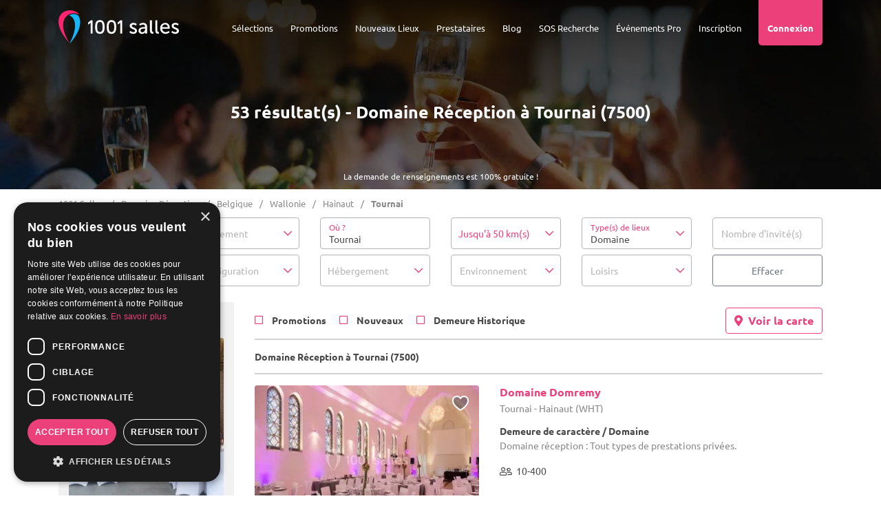

--- FILE ---
content_type: text/html; charset=UTF-8
request_url: https://www.1001salles.be/1-domaine-salle-de-reception-2-tournai-v.html
body_size: 34499
content:
<!doctype html>
<html lang="FR">
<head>
    <meta charset="utf-8">
	<meta http-equiv="X-UA-Compatible" content="IE=edge" />
	<meta name="viewport" content="width=device-width, initial-scale=1" />

	<title>Domaine Réception à Tournai (7500) - 1001 Salles</title>

	<meta name="description" content="Découvrez nos Domaine Réception à Tournai (7500). Plus de 5000 salles à louer sur 1001 Salles !" />
	
	<meta name="robots" content="index,follow" />	
	<meta name="language" content="FR" />

	<meta property="og:site_name" content="1001 Salles" />
	<meta property="og:type" content="website" />
	<meta property="og:title" content="Domaine Réception à Tournai (7500) - 1001 Salles" />
	<meta property="og:url" content="https://www.1001salles.be/1-domaine-salle-de-reception-2-tournai-v.html" />
	<meta property="og:description" content="Découvrez nos Domaine Réception à Tournai (7500). Plus de 5000 salles à louer sur 1001 Salles !" />
	<meta property='og:image' content='https://www.1001salles.be/images/social/facebook.jpg' />
		<meta property='og:image:width' content='1200' />
		<meta property='og:image:height' content='630' />
	<meta name="twitter:card" content="summary_large_image" />
	
	<meta name="theme-color" content="#F8236D"/>
	<meta name="mobile-web-app-capable" content="yes" />
	<meta name="apple-mobile-web-app-title" content="1001 Salles" />
	
			<link rel="apple-touch-icon" sizes="152x152" href="https://www.1001salles.be/images/pwa/apple-152.png">
		<link rel="apple-touch-icon" sizes="180x180" href="https://www.1001salles.be/images/pwa/apple-180.png">
		<link rel="apple-touch-icon" sizes="167x167" href="https://www.1001salles.be/images/pwa/apple-167.png">
		<link rel="apple-touch-icon" sizes="80x80" href="https://www.1001salles.be/images/pwa/apple-80.png">
		<link rel="apple-touch-icon" sizes="512x512" href="https://www.1001salles.be/images/pwa/apple-512.png">
		<link rel="apple-touch-startup-image" media="screen and (device-width: 430px) and (device-height: 932px) and (-webkit-device-pixel-ratio: 3) and (orientation: landscape)" href="https://www.1001salles.be/images/pwa/1001salles/iPhone_15_Pro_Max__iPhone_15_Plus__iPhone_14_Pro_Max_landscape.png">
		<link rel="apple-touch-startup-image" media="screen and (device-width: 393px) and (device-height: 852px) and (-webkit-device-pixel-ratio: 3) and (orientation: landscape)" href="https://www.1001salles.be/images/pwa/1001salles/iPhone_15_Pro__iPhone_15__iPhone_14_Pro_landscape.png">
		<link rel="apple-touch-startup-image" media="screen and (device-width: 428px) and (device-height: 926px) and (-webkit-device-pixel-ratio: 3) and (orientation: landscape)" href="https://www.1001salles.be/images/pwa/1001salles/iPhone_14_Plus__iPhone_13_Pro_Max__iPhone_12_Pro_Max_landscape.png">
		<link rel="apple-touch-startup-image" media="screen and (device-width: 390px) and (device-height: 844px) and (-webkit-device-pixel-ratio: 3) and (orientation: landscape)" href="https://www.1001salles.be/images/pwa/1001salles/iPhone_14__iPhone_13_Pro__iPhone_13__iPhone_12_Pro__iPhone_12_landscape.png">
		<link rel="apple-touch-startup-image" media="screen and (device-width: 375px) and (device-height: 812px) and (-webkit-device-pixel-ratio: 3) and (orientation: landscape)" href="https://www.1001salles.be/images/pwa/1001salles/iPhone_13_mini__iPhone_12_mini__iPhone_11_Pro__iPhone_XS__iPhone_X_landscape.png">
		<link rel="apple-touch-startup-image" media="screen and (device-width: 414px) and (device-height: 896px) and (-webkit-device-pixel-ratio: 3) and (orientation: landscape)" href="https://www.1001salles.be/images/pwa/1001salles/iPhone_11_Pro_Max__iPhone_XS_Max_landscape.png">
		<link rel="apple-touch-startup-image" media="screen and (device-width: 414px) and (device-height: 896px) and (-webkit-device-pixel-ratio: 2) and (orientation: landscape)" href="https://www.1001salles.be/images/pwa/1001salles/iPhone_11__iPhone_XR_landscape.png">
		<link rel="apple-touch-startup-image" media="screen and (device-width: 414px) and (device-height: 736px) and (-webkit-device-pixel-ratio: 3) and (orientation: landscape)" href="https://www.1001salles.be/images/pwa/1001salles/iPhone_8_Plus__iPhone_7_Plus__iPhone_6s_Plus__iPhone_6_Plus_landscape.png">
		<link rel="apple-touch-startup-image" media="screen and (device-width: 375px) and (device-height: 667px) and (-webkit-device-pixel-ratio: 2) and (orientation: landscape)" href="https://www.1001salles.be/images/pwa/1001salles/iPhone_8__iPhone_7__iPhone_6s__iPhone_6__4.7__iPhone_SE_landscape.png">
		<link rel="apple-touch-startup-image" media="screen and (device-width: 320px) and (device-height: 568px) and (-webkit-device-pixel-ratio: 2) and (orientation: landscape)" href="https://www.1001salles.be/images/pwa/1001salles/4__iPhone_SE__iPod_touch_5th_generation_and_later_landscape.png">
		<link rel="apple-touch-startup-image" media="screen and (device-width: 1024px) and (device-height: 1366px) and (-webkit-device-pixel-ratio: 2) and (orientation: landscape)" href="https://www.1001salles.be/images/pwa/1001salles/12.9__iPad_Pro_landscape.png">
		<link rel="apple-touch-startup-image" media="screen and (device-width: 834px) and (device-height: 1194px) and (-webkit-device-pixel-ratio: 2) and (orientation: landscape)" href="https://www.1001salles.be/images/pwa/1001salles/11__iPad_Pro__10.5__iPad_Pro_landscape.png">
		<link rel="apple-touch-startup-image" media="screen and (device-width: 820px) and (device-height: 1180px) and (-webkit-device-pixel-ratio: 2) and (orientation: landscape)" href="https://www.1001salles.be/images/pwa/1001salles/10.9__iPad_Air_landscape.png">
		<link rel="apple-touch-startup-image" media="screen and (device-width: 834px) and (device-height: 1112px) and (-webkit-device-pixel-ratio: 2) and (orientation: landscape)" href="https://www.1001salles.be/images/pwa/1001salles/10.5__iPad_Air_landscape.png">
		<link rel="apple-touch-startup-image" media="screen and (device-width: 810px) and (device-height: 1080px) and (-webkit-device-pixel-ratio: 2) and (orientation: landscape)" href="https://www.1001salles.be/images/pwa/1001salles/10.2__iPad_landscape.png">
		<link rel="apple-touch-startup-image" media="screen and (device-width: 768px) and (device-height: 1024px) and (-webkit-device-pixel-ratio: 2) and (orientation: landscape)" href="https://www.1001salles.be/images/pwa/1001salles/9.7__iPad_Pro__7.9__iPad_mini__9.7__iPad_Air__9.7__iPad_landscape.png">
		<link rel="apple-touch-startup-image" media="screen and (device-width: 744px) and (device-height: 1133px) and (-webkit-device-pixel-ratio: 2) and (orientation: landscape)" href="https://www.1001salles.be/images/pwa/1001salles/8.3__iPad_Mini_landscape.png">
		<link rel="apple-touch-startup-image" media="screen and (device-width: 430px) and (device-height: 932px) and (-webkit-device-pixel-ratio: 3) and (orientation: portrait)" href="https://www.1001salles.be/images/pwa/1001salles/iPhone_15_Pro_Max__iPhone_15_Plus__iPhone_14_Pro_Max_portrait.png">
		<link rel="apple-touch-startup-image" media="screen and (device-width: 393px) and (device-height: 852px) and (-webkit-device-pixel-ratio: 3) and (orientation: portrait)" href="https://www.1001salles.be/images/pwa/1001salles/iPhone_15_Pro__iPhone_15__iPhone_14_Pro_portrait.png">
		<link rel="apple-touch-startup-image" media="screen and (device-width: 428px) and (device-height: 926px) and (-webkit-device-pixel-ratio: 3) and (orientation: portrait)" href="https://www.1001salles.be/images/pwa/1001salles/iPhone_14_Plus__iPhone_13_Pro_Max__iPhone_12_Pro_Max_portrait.png">
		<link rel="apple-touch-startup-image" media="screen and (device-width: 390px) and (device-height: 844px) and (-webkit-device-pixel-ratio: 3) and (orientation: portrait)" href="https://www.1001salles.be/images/pwa/1001salles/iPhone_14__iPhone_13_Pro__iPhone_13__iPhone_12_Pro__iPhone_12_portrait.png">
		<link rel="apple-touch-startup-image" media="screen and (device-width: 375px) and (device-height: 812px) and (-webkit-device-pixel-ratio: 3) and (orientation: portrait)" href="https://www.1001salles.be/images/pwa/1001salles/iPhone_13_mini__iPhone_12_mini__iPhone_11_Pro__iPhone_XS__iPhone_X_portrait.png">
		<link rel="apple-touch-startup-image" media="screen and (device-width: 414px) and (device-height: 896px) and (-webkit-device-pixel-ratio: 3) and (orientation: portrait)" href="https://www.1001salles.be/images/pwa/1001salles/iPhone_11_Pro_Max__iPhone_XS_Max_portrait.png">
		<link rel="apple-touch-startup-image" media="screen and (device-width: 414px) and (device-height: 896px) and (-webkit-device-pixel-ratio: 2) and (orientation: portrait)" href="https://www.1001salles.be/images/pwa/1001salles/iPhone_11__iPhone_XR_portrait.png">
		<link rel="apple-touch-startup-image" media="screen and (device-width: 414px) and (device-height: 736px) and (-webkit-device-pixel-ratio: 3) and (orientation: portrait)" href="https://www.1001salles.be/images/pwa/1001salles/iPhone_8_Plus__iPhone_7_Plus__iPhone_6s_Plus__iPhone_6_Plus_portrait.png">
		<link rel="apple-touch-startup-image" media="screen and (device-width: 375px) and (device-height: 667px) and (-webkit-device-pixel-ratio: 2) and (orientation: portrait)" href="https://www.1001salles.be/images/pwa/1001salles/iPhone_8__iPhone_7__iPhone_6s__iPhone_6__4.7__iPhone_SE_portrait.png">
		<link rel="apple-touch-startup-image" media="screen and (device-width: 320px) and (device-height: 568px) and (-webkit-device-pixel-ratio: 2) and (orientation: portrait)" href="https://www.1001salles.be/images/pwa/1001salles/4__iPhone_SE__iPod_touch_5th_generation_and_later_portrait.png">
		<link rel="apple-touch-startup-image" media="screen and (device-width: 1024px) and (device-height: 1366px) and (-webkit-device-pixel-ratio: 2) and (orientation: portrait)" href="https://www.1001salles.be/images/pwa/1001salles/12.9__iPad_Pro_portrait.png">
		<link rel="apple-touch-startup-image" media="screen and (device-width: 834px) and (device-height: 1194px) and (-webkit-device-pixel-ratio: 2) and (orientation: portrait)" href="https://www.1001salles.be/images/pwa/1001salles/11__iPad_Pro__10.5__iPad_Pro_portrait.png">
		<link rel="apple-touch-startup-image" media="screen and (device-width: 820px) and (device-height: 1180px) and (-webkit-device-pixel-ratio: 2) and (orientation: portrait)" href="https://www.1001salles.be/images/pwa/1001salles/10.9__iPad_Air_portrait.png">
		<link rel="apple-touch-startup-image" media="screen and (device-width: 834px) and (device-height: 1112px) and (-webkit-device-pixel-ratio: 2) and (orientation: portrait)" href="https://www.1001salles.be/images/pwa/1001salles/10.5__iPad_Air_portrait.png">
		<link rel="apple-touch-startup-image" media="screen and (device-width: 810px) and (device-height: 1080px) and (-webkit-device-pixel-ratio: 2) and (orientation: portrait)" href="https://www.1001salles.be/images/pwa/1001salles/10.2__iPad_portrait.png">
		<link rel="apple-touch-startup-image" media="screen and (device-width: 768px) and (device-height: 1024px) and (-webkit-device-pixel-ratio: 2) and (orientation: portrait)" href="https://www.1001salles.be/images/pwa/1001salles/9.7__iPad_Pro__7.9__iPad_mini__9.7__iPad_Air__9.7__iPad_portrait.png">
		<link rel="apple-touch-startup-image" media="screen and (device-width: 744px) and (device-height: 1133px) and (-webkit-device-pixel-ratio: 2) and (orientation: portrait)" href="https://www.1001salles.be/images/pwa/1001salles/8.3__iPad_Mini_portrait.png">
				<link rel="canonical" href="https://www.1001salles.be/1-domaine-salle-de-reception-2-tournai-v.html" />
				<link rel="shortcut icon" href="https://www.1001salles.be/images/logo/favicon.ico">
		
    <link rel="stylesheet" href="https://www.1001salles.be/css/bootstrap.min.css?1719779609">
    <link rel="stylesheet" href="https://www.1001salles.be/css/bootstrap.select.min.css?1719779609">
    <link rel="stylesheet" href="https://www.1001salles.be/css/datatables.min.css?1719779609">
    <link rel="stylesheet" href="https://www.1001salles.be/css/datatables.responsive.min.css?1719779609">
    <link rel="stylesheet" href="https://www.1001salles.be/css/mobile-autocomplete.min.css?1719779609">
    <link rel="stylesheet" href="https://www.1001salles.be/css/calendar-booking.min.css?1719779609">
	<link rel="stylesheet" href="https://www.1001salles.be/css/owl.carousel.min.css?1719779609">
	<link rel="stylesheet" href="https://www.1001salles.be/css/owl.theme.default.min.css?1719779609">
	<link rel="stylesheet" href="https://www.1001salles.be/css/intlTelInput.min.css?1719779609">
	<link rel="stylesheet" href="https://www.1001salles.be/css/ion.rangeSlider.min.css?1719779609">
	<link rel="stylesheet" href="https://www.1001salles.be/css/app.min.css?1766148592">

	
    <link rel="stylesheet" href="https://www.1001salles.be/css/fonts/ubuntu/ubuntu.min.css?1728277404" media="none" onload="if(media!='all')media='all'">
	<noscript><link rel="stylesheet" href="https://www.1001salles.be/css/fonts/ubuntu/ubuntu.min.css?1728277404"></noscript>

    <link rel="stylesheet" href="https://www.1001salles.be/css/fonts/font-awesome/font-awesome.min.css?1728277402" media="none" onload="if(media!='all')media='all'">
    <noscript><link rel="stylesheet" href="https://www.1001salles.be/css/fonts/font-awesome/font-awesome.min.css?1728277402"></noscript>

	<link rel="stylesheet" href="https://www.1001salles.be/css/scrollbar.min.css?1719779609" media="none" onload="if(media!='all')media='all'">
	<noscript><link rel="stylesheet" href="https://www.1001salles.be/css/scrollbar.min.css?1719779609"></noscript>

	<link rel="stylesheet" href="https://www.1001salles.be/css/fancybox.min.css?1719779609" media="none" onload="if(media!='all')media='all'">
	<noscript><link rel="stylesheet" href="https://www.1001salles.be/css/fancybox.min.css?1719779609"></noscript>

	<link rel="stylesheet" href="https://www.1001salles.be/css/swal.min.css?1719779610" media="none" onload="if(media!='all')media='all'">
	<noscript><link rel="stylesheet" href="https://www.1001salles.be/css/swal.min.css?1719779610"></noscript>

	<link rel="stylesheet" href="https://www.1001salles.be/css/jquery-ui.min.css?1719779609" media="none" onload="if(media!='all')media='all'">
	<noscript><link rel="stylesheet" href="https://www.1001salles.be/css/jquery-ui.min.css?1719779609"></noscript>

	<link rel="stylesheet" href="https://www.1001salles.be/css/cropper.min.css?1719779610" media="none" onload="if(media!='all')media='all'">
	<noscript><link rel="stylesheet" href="https://www.1001salles.be/css/cropper.min.css?1719779610"></noscript>

	<link rel="stylesheet" href="https://www.1001salles.be/css/leaflet.min.css?1719779609" media="none" onload="if(media!='all')media='all'">
	<noscript><link rel="stylesheet" href="https://www.1001salles.be/css/leaflet.min.css?1719779609"></noscript>

	<link rel="stylesheet" href="https://www.1001salles.be/css/leaflet.markercluster.min.css?1719779609" media="none" onload="if(media!='all')media='all'">
	<noscript><link rel="stylesheet" href="https://www.1001salles.be/css/leaflet.markercluster.min.css?1719779609"></noscript>

	<link rel="stylesheet" href="https://www.1001salles.be/css/leaflet.markercluster.default.min.css?1719779609" media="none" onload="if(media!='all')media='all'">
	<noscript><link rel="stylesheet" href="https://www.1001salles.be/css/leaflet.markercluster.default.min.css?1719779609"></noscript>

	<link rel="stylesheet" href="https://www.1001salles.be/css/bootstrap-datepicker.min.css?1719779609" media="none" onload="if(media!='all')media='all'">
	<noscript><link rel="stylesheet" href="https://www.1001salles.be/css/bootstrap-datepicker.min.css?1719779609"></noscript>

	<link rel="stylesheet" href="https://www.1001salles.be/css/datepicker-in-fullscreen.min.css?1719779609" media="none" onload="if(media!='all')media='all'">
	<noscript><link rel="stylesheet" href="https://www.1001salles.be/css/datepicker-in-fullscreen.min.css?1719779609"></noscript>

	<link rel="stylesheet" href="https://www.1001salles.be/css/snackbar.min.css?1719779609" media="none" onload="if(media!='all')media='all'">
	<noscript><link rel="stylesheet" href="https://www.1001salles.be/css/snackbar.min.css?1719779609"></noscript>

	<link rel="stylesheet" href="https://www.1001salles.be/css/fileupload.min.css?1719779609" media="none" onload="if(media!='all')media='all'">
	<noscript><link rel="stylesheet" href="https://www.1001salles.be/css/fileupload.min.css?1719779609"></noscript>

	<link rel="stylesheet" href="https://www.1001salles.be/css/fullcalendar.min.css?1719779609" media="none" onload="if(media!='all')media='all'">
	<noscript><link rel="stylesheet" href="https://www.1001salles.be/css/fullcalendar.min.css?1719779609"></noscript>

			<link rel="manifest" href="https://www.1001salles.be/manifest.json" crossorigin="use-credentials">
						<!-- UX KEY -->
				<script async src="https://opentech-ux.org/lom-captor/dist/opentech-ux-lib.js" data-endpoint="https://1001-services.ux-key.com/endpoint"></script>
							<!-- COOKIE SCRIPT -->
			<script type="text/javascript" charset="UTF-8" src="//cdn.cookie-script.com/s/09db559f203a5bb718ba5d3b9bc60139.js"></script>

			<!-- CLARITY -->
			<script type="text/javascript">
				(function(c,l,a,r,i,t,y){
					c[a]=c[a]||function(){(c[a].q=c[a].q||[]).push(arguments)};
					t=l.createElement(r);t.async=1;t.src='https://www.clarity.ms/tag/'+i;
					y=l.getElementsByTagName(r)[0];y.parentNode.insertBefore(t,y);
				})(window, document, "clarity", "script", "exah16vhsn");
			</script>
			
			<!-- FACEBOOK PIXEL -->
			<script>
				!function(f,b,e,v,n,t,s)
				{if(f.fbq)return;n=f.fbq=function(){n.callMethod?
				n.callMethod.apply(n,arguments):n.queue.push(arguments)};
				if(!f._fbq)f._fbq=n;n.push=n;n.loaded=!0;n.version='2.0';
				n.queue=[];t=b.createElement(e);t.async=!0;
				t.src=v;s=b.getElementsByTagName(e)[0];
				s.parentNode.insertBefore(t,s)}(window, document,'script',
				'https://connect.facebook.net/en_US/fbevents.js');
				fbq('init', '252203098992989');
				fbq('track', 'PageView');
			</script>
			<noscript><img height="1" width="1" style="display:none" src="https://www.facebook.com/tr?id=252203098992989&ev=PageView&noscript=1"/></noscript>
			
			<!-- GOOGLE TAG MANAGER -->
			<script>
				(function(w,d,s,l,i){w[l]=w[l]||[];w[l].push({'gtm.start':
				new Date().getTime(),event:'gtm.js'});var f=d.getElementsByTagName(s)[0],
				j=d.createElement(s),dl=l!='dataLayer'?'&l='+l:'';j.async=true;j.src=
				'https://www.googletagmanager.com/gtm.js?id='+i+dl;f.parentNode.insertBefore(j,f);
				})(window,document,'script','dataLayer','GTM-KLLP3J3');
			</script>
			<noscript><iframe src="https://www.googletagmanager.com/ns.html?id=GTM-KLLP3J3"  height="0" width="0" style="display:none;visibility:hidden"></iframe></noscript>

                    
			<!-- GOOGLE TAG -->
			<script async src="https://www.googletagmanager.com/gtag/js?id=AW-1072534998"></script>
			<script>
				window.dataLayer = window.dataLayer || [];
				function gtag(){dataLayer.push(arguments);}
				
				/*gtag('consent', 'default', {
					'ad_storage': 'denied',
					'ad_user_data': 'denied',
					'ad_personalization': 'denied',
					'analytics_storage': 'denied',
					'wait_for_update': 500
				});
				
				gtag('set', 'url_passthrough', true);*/
				
				gtag('js', new Date());

				 gtag('config', 'AW-1072534998');gtag('config', 'G-RVJJPJD91G');			</script>

			<!-- BING TAG -->
							<script>(function(w,d,t,r,u){var f,n,i;w[u]=w[u]||[],f=function(){var o={ti:"22006357"};o.q=w[u],w[u]=new UET(o),w[u].push("pageLoad")},n=d.createElement(t),n.src=r,n.async=1,n.onload=n.onreadystatechange=function(){var s=this.readyState;s&&s!=="loaded"&&s!=="complete"||(f(),n.onload=n.onreadystatechange=null)},i=d.getElementsByTagName(t)[0],i.parentNode.insertBefore(n,i)})(window,document,"script","//bat.bing.com/bat.js","uetq");</script>
				</head>
<body>
<!-- BLOCK ADMIN CONNECTED -->
<div class="header-top">
        <nav class="menu-mobile">
        <div class="top-bar">
            <div class="container">
                <div class="row">
                    <div class="col-6">
                        <span class="float-left font-weight-bold text-uppercase">Menu</span>
                    </div>
                    <div class="col-6">
                        <span class="float-right" id="close-menu-mobile"><i class="fa fa-times"></i></span>
                    </div>
                </div>
            </div>
        </div>
        <div class="container">
            <div class="row mt-5">
                					<div class="col-12 links text-center">
													<div class="accordion" id="accordion-menu-selection">	
								<div class="card" id="accordion-menu-selection-1">
									<div class="card-header" id="heading-1" data-toggle="collapse" data-target="#collapse-1" aria-expanded="false" aria-controls="collapse-1">
										Sélections
									</div>
									<div id="collapse-1" class="collapse" aria-labelledby="heading-1" data-parent="#accordion-menu-selection">
										<div class="card-body text-center mt-3">
											<p class="font-weight-bold fs-20 lh-20 mb-0">
												Vos types de salles
											</p>
											<p class="font-weight-bold fs-15 mb-2">
												<i>Événements privés</i>
											</p>
											<ul class="mb-3">
												<li>
													<span title="68747470733a2f2f7777772e3130303173616c6c65732e62652f73616c6c652d64652d6d6172696167652d322d62656c67697175652d702e68746d6c" class="obfCare fs-13">Salles de mariage</span>
												</li>
												<li>
													<span title="68747470733a2f2f7777772e3130303173616c6c65732e62652f6c6f636174696f6e2d64652d73616c6c652d322d62656c67697175652d702e68746d6c" class="obfCare fs-13">Location de salle</span>
												</li>
												<li>
													<span title="68747470733a2f2f7777772e3130303173616c6c65732e62652f73616c6c652d64652d726563657074696f6e2d322d62656c67697175652d702e68746d6c" class="obfCare fs-13">Salles de réception</span>
												</li>
												<li>
													<span title="68747470733a2f2f7777772e3130303173616c6c65732e62652f73616c6c652d616e6e6976657273616972652d322d62656c67697175652d702e68746d6c" class="obfCare fs-13">Salles d'anniversaire</span>
												</li>
												<li>
													<span title="68747470733a2f2f7777772e3130303173616c6c65732e62652f73616c6c652d6465732d66657465732d322d62656c67697175652d702e68746d6c" class="obfCare fs-13">Salles des Fêtes</span>
												</li>
												<li>
													<span title="68747470733a2f2f7777772e3130303173616c6c65732e62652f312d646f6d61696e652d73616c6c652d64652d6d6172696167652d322d62656c67697175652d702e68746d6c" class="obfCare fs-13">Domaine pour mariage</span>
												</li>
												<li>
													<span title="68747470733a2f2f7777772e3130303173616c6c65732e62652f312d636861746561752d73616c6c652d64652d6d6172696167652d322d62656c67697175652d702e68746d6c" class="obfCare fs-13">Chateaux pour mariage</span>
												</li>
												<li>
													<span title="68747470733a2f2f7777772e3130303173616c6c65732e62652f312d72657374617572616e742d73616c6c652d64652d6d6172696167652d322d62656c67697175652d702e68746d6c" class="obfCare fs-13">Restaurant pour mariage</span>
												</li>
												<li>
													<span title="68747470733a2f2f7777772e3130303173616c6c65732e62652f312d72657374617572616e742d73616c6c652d616e6e6976657273616972652d322d62656c67697175652d702e68746d6c" class="obfCare fs-13">Restaurant pour anniversaire</span>
												</li>
											</ul>
											<p class="font-weight-bold fs-20 lh-20 mb-0">
												Vos TOP Lieux
											</p>
											<p class="font-weight-bold fs-15 mb-2">
												<i>Événements privés</i>
											</p>
																							<ul class="mb-3">
													<li>
														<span title="68747470733a2f2f7777772e3130303173616c6c65732e62652f6d6172696167652f6c612d6665726d652d64652d626f75636865676e6965732e61737078" class="obfCare fs-13">La Ferme de Bouchegnies</span>
													</li>
													<li>
														<span title="68747470733a2f2f7777772e3130303173616c6c65732e62652f6d6172696167652f646f6d61696e652d64752d626c616e632d6d6169736e696c2e61737078" class="obfCare fs-13">Domaine du Blanc Maisnil</span>
													</li>
													<li>
														<span title="68747470733a2f2f7777772e3130303173616c6c65732e62652f6d6172696167652f34343838352d6665726d652d64652d6c2d6162626179652d64652d686f676e652e61737078" class="obfCare fs-13">Ferme de l'Abbaye de Hogne</span>
													</li>
													<li>
														<span title="68747470733a2f2f7777772e3130303173616c6c65732e62652f6d6172696167652f34373231302d6573706163652d6172746875722d686f74656c2d656c626572672e61737078" class="obfCare fs-13">Espace Arthur – Hôtel Elberg</span>
													</li>
													<li>
														<span title="68747470733a2f2f7777772e3130303173616c6c65732e62652f6d6172696167652f34343832302d6c652d646f6d652d62727578656c6c65732e61737078" class="obfCare fs-13">Le Dôme</span>
													</li>
													<li>
														<span title="68747470733a2f2f7777772e3130303173616c6c65732e62652f6d6172696167652f36313632302d636861746561752d64752d76616c2d7361696e742d6c616d626572742e61737078" class="obfCare fs-13">Château du Val Saint Lambert</span>
													</li>
													<li>
														<span title="68747470733a2f2f7777772e3130303173616c6c65732e62652f6d6172696167652f636861746561752d6665726d652d64652d6d617273696e6e652e61737078" class="obfCare fs-13">Chateau Ferme de Marsinne</span>
													</li>
													<li>
														<span title="68747470733a2f2f7777772e3130303173616c6c65732e62652f6d6172696167652f6c652d646f6d61696e652d64752d726f636865722e61737078" class="obfCare fs-13">La Renaissance</span>
													</li>
													<li>
														<span title="68747470733a2f2f7777772e3130303173616c6c65732e62652f6d6172696167652f6c652d70726573746967652d676f7a65652e61737078" class="obfCare fs-13">Le Prestige</span>
													</li>
													<li>
														<span title="68747470733a2f2f7777772e3130303173616c6c65732e62652f6d6172696167652f636861746561752d64652d6c696d6f6e742e61737078" class="obfCare fs-13">Château de Limont</span>
													</li>
												</ul>
																							<p class="font-weight-bold fs-20 lh-20 mb-0">
												Vos types de salles
											</p>
											<p class="font-weight-bold fs-15 mb-2">
												<i>Événements professionnels</i>
											</p>
											<ul class="mb-3">
												<li>
													<span title="68747470733a2f2f7777772e3130303173616c6c65732e62652f73616c6c652d64652d73656d696e616972652d332d62656c67697175652d702e68746d6c" class="obfCare fs-13">Salles de séminaire</span>
												</li>
												<li>
													<span title="68747470733a2f2f7777772e3130303173616c6c65732e62652f73616c6c652d64652d636f6e666572656e63652d332d62656c67697175652d702e68746d6c" class="obfCare fs-13">Salles de conférence</span>
												</li>
												<li>
													<span title="68747470733a2f2f7777772e3130303173616c6c65732e62652f73616c6c652d64652d7265756e696f6e2d332d62656c67697175652d702e68746d6c" class="obfCare fs-13">Salle de réunion</span>
												</li>
												<li>
													<span title="68747470733a2f2f7777772e3130303173616c6c65732e62652f73616c6c652d64652d666f726d6174696f6e2d332d62656c67697175652d702e68746d6c" class="obfCare fs-13">Salle de formation</span>
												</li>
												<li>
													<span title="68747470733a2f2f7777772e3130303173616c6c65732e62652f686f74656c2d73656d696e616972652d332d62656c67697175652d702e68746d6c" class="obfCare fs-13">Hôtels pour séminaire</span>
												</li>
												<li>
													<span title="68747470733a2f2f7777772e3130303173616c6c65732e62652f312d636861746561752d73616c6c652d64652d73656d696e616972652d332d62656c67697175652d702e68746d6c" class="obfCare fs-13">Châteaux pour séminaire</span>
												</li>
												<li>
													<span title="68747470733a2f2f7777772e3130303173616c6c65732e62652f312d72657374617572616e742d73616c6c652d64652d73656d696e616972652d332d62656c67697175652d702e68746d6c" class="obfCare fs-13">Restaurants pour séminaire</span>
												</li>
											</ul>
											<p class="font-weight-bold fs-20 lh-20 mb-0">
												Vos TOP Lieux
											</p>
											<p class="font-weight-bold fs-15 mb-2">
												<i>Événements professionnels</i>
											</p>
																								<ul class="mb-3">
														<li>
															<span title="68747470733a2f2f7777772e3130303173616c6c65732e62652f73656d696e616972652f34353033322d636173696e6f2d7265736f72742d6e616d75722e61737078" class="obfCare fs-13">Casino Resort Namur</span>
														</li>
														<li>
															<span title="68747470733a2f2f7777772e3130303173616c6c65732e62652f73656d696e616972652f77616c6c6f6e69612d636f6e666572656e63652d63656e7465722d6f662d6d6f6e732e61737078" class="obfCare fs-13">Wallonia Conference Center of Mons</span>
														</li>
														<li>
															<span title="68747470733a2f2f7777772e3130303173616c6c65732e62652f73656d696e616972652f6c612d6665726d652d64652d7769646577616e63652e61737078" class="obfCare fs-13">La Ferme de Widewance</span>
														</li>
														<li>
															<span title="68747470733a2f2f7777772e3130303173616c6c65732e62652f73656d696e616972652f33303631352d746865617472652d64652d6c612d73616d6172697461696e652e61737078" class="obfCare fs-13">Théâtre de la Samaritaine</span>
														</li>
														<li>
															<span title="68747470733a2f2f7777772e3130303173616c6c65732e62652f73656d696e616972652f646f6d61696e652d616c6c6172642e61737078" class="obfCare fs-13">Domaine Allard</span>
														</li>
														<li>
															<span title="68747470733a2f2f7777772e3130303173616c6c65732e62652f73656d696e616972652f34383536322d686f74656c2d77617465726c6f6f2e61737078" class="obfCare fs-13">Hôtel Waterloo</span>
														</li>
														<li>
															<span title="68747470733a2f2f7777772e3130303173616c6c65732e62652f73656d696e616972652f34353630302d73616c6c65732d62656c6964616e7a612e61737078" class="obfCare fs-13">Salles Belidanza</span>
														</li>
														<li>
															<span title="68747470733a2f2f7777772e3130303173616c6c65732e62652f73656d696e616972652f34353433342d737061726b6f682e61737078" class="obfCare fs-13">Sparkoh</span>
														</li>
														<li>
															<span title="68747470733a2f2f7777772e3130303173616c6c65732e62652f73656d696e616972652f36303834372d6c612d62657267657269652d64652d6c697665732e61737078" class="obfCare fs-13">La Bergerie de Lives</span>
														</li>
														<li>
															<span title="68747470733a2f2f7777772e3130303173616c6c65732e62652f73656d696e616972652f6c652d646f6d61696e652d642d616368656e652e61737078" class="obfCare fs-13">Le Domaine d'Achêne</span>
														</li>
													</ul>
																								<p class="font-weight-bold fs-20 lh-20 mb-0">
												Vos recherches
											</p>
											<p class="font-weight-bold fs-15 mb-2">
												<i>Les plus populaires</i>
											</p>
																							<ul>
													<li>
														<span title="68747470733a2f2f7777772e3130303173616c6c65732e62652f73616c6c652d64652d726563657074696f6e2d322d62727578656c6c65732d762e68746d6c" class="obfCare fs-13">Salle de mariage à Bruxelles</span>
													</li>
													<li>
														<span title="68747470733a2f2f7777772e3130303173616c6c65732e62652f73616c6c652d64652d636f6e666572656e63652d332d42727578656c6c65732d762e68746d6c" class="obfCare fs-13">Salle de Séminaire à Bruxelles</span>
													</li>
													<li>
														<span title="68747470733a2f2f7777772e3130303173616c6c65732e62652f73616c6c652d64652d6d6172696167652d322d636861726c65726f692d762e68746d6c" class="obfCare fs-13">Salle de mariage à Charleroi</span>
													</li>
													<li>
														<span title="68747470733a2f2f7777772e3130303173616c6c65732e62652f73616c6c652d64652d726563657074696f6e2d322d6d6f757363726f6e2d762e68746d6c" class="obfCare fs-13">Salle de réception à Mouscron</span>
													</li>
													<li>
														<span title="68747470733a2f2f7777772e3130303173616c6c65732e62652f73616c6c652d64652d6d6172696167652d322d6861696e6175742d642e68746d6c" class="obfCare fs-13">Salle de réception dans le Hainaut</span>
													</li>
													<li>
														<span title="68747470733a2f2f7777772e3130303173616c6c65732e62652f73616c6c652d64652d6d6172696167652d322d6c696567652d762e68746d6c" class="obfCare fs-13">Salle de mariage Liège</span>
													</li>
													<li>
														<span title="68747470733a2f2f7777772e3130303173616c6c65732e62652f73616c6c652d64652d6d6172696167652d322d746f75726e61692d762e68746d6c" class="obfCare fs-13">Salle de réception à Tournai</span>
													</li>
													<li>
														<span title="68747470733a2f2f7777772e3130303173616c6c65732e62652f73616c6c652d64652d6d6172696167652d322d6e616d75722d762e68746d6c" class="obfCare fs-13">Salle de mariage sur Namur</span>
													</li>
													<li>
														<span title="68747470733a2f2f7777772e3130303173616c6c65732e62652f73616c6c652d64652d6d6172696167652d322d67616e642d762e68746d6c" class="obfCare fs-13">Salle de mariage sur Gand</span>
													</li>
													<li>
														<span title="68747470733a2f2f7777772e3130303173616c6c65732e62652f73616c6c652d64652d6d6172696167652d322d616e766572732d762e68746d6c" class="obfCare fs-13">Salle de mariage à Anvers</span>
													</li>
													<li>
														<span title="68747470733a2f2f7777772e3130303173616c6c65732e62652f73616c6c652d64652d6d6172696167652d322d616e6465726c656368742d762e68746d6c" class="obfCare fs-13">Mariage à Anderlecht</span>
													</li>
													<li>
														<span title="68747470733a2f2f7777772e3130303173616c6c65732e62652f73616c6c652d64652d6d6172696167652d322d7363686165726265656b2d762e68746d6c" class="obfCare fs-13">Mariage à Schaerbeek</span>
													</li>
													<li>
														<span title="68747470733a2f2f7777772e3130303173616c6c65732e62652f73616c6c652d64652d6d6172696167652d322d736f69676e6965732d762e68746d6c" class="obfCare fs-13">Salle à louer Soignies</span>
													</li>
												</ul>
																						</div>
									</div>
								</div>
							</div>
													<span title="68747470733a2f2f7777772e3130303173616c6c65732e62652f70726f6d6f74696f6e73" class="obfCare mt-3">
							Promotions						</span>
													<span title="68747470733a2f2f7777772e3130303173616c6c65732e62652f6e6f7576656c6c65732d73616c6c6573" class="obfCare mt-3">
								Nouveaux Lieux							</span>
														<span title="68747470733a2f2f7777772e3130303173616c6c65732e62652f707265737461746169726573" class="obfCare mt-3">
								Prestataires							</span>
													<span title="68747470733a2f2f7777772e3130303173616c6c65732e62652f626c6f672f" class="obfCare mt-3">
							Blog						</span>
						<span title="68747470733a2f2f7777772e3130303173616c6c65732e62652f736f732d726563686572636865" class="obfCare mt-3">
							SOS Recherche						</span>
													<span title="68747470733a2f2f7777772e3130303173616c6c65732e62652f70726f2f" class="obfCare mt-3">
								Événements Pro							</span>
													<hr class="mt-4" />
					</div>
                    <div class="col-12 text-center mt-4">
                        <span class="btn btn-primary open-login">Connexion</span>
                    </div>

                    <div class="col-12 text-center mt-2">
                        <span title="68747470733a2f2f7777772e3130303173616c6c65732e62652f696e736372697074696f6e" class="obfCare btn btn-outline-primary">Inscription organisateur d'événement</span>
                    </div>
                    <div class="col-12 text-center mt-2">
                        <span title="68747470733a2f2f7777772e3130303173616c6c65732e62652f696e736372697074696f6e2d70726f66657373696f6e6e656c" class="obfCare btn btn-outline-primary">Inscription Professionnel</span>
                    </div>
                    					<div class="col-12 text-center mt-4 mb-3">
						<span title="68747470733a2f2f7777772e66616365626f6f6b2e636f6d2f3130303173616c6c65732e636f" class="obfCare" target="_blank">
							<i class="fab fa-facebook-square"></i>
						</span>
						&nbsp;
						<span title="68747470733a2f2f7777772e696e7374616772616d2e636f6d2f3130303173616c6c65732e636f2f" class="obfCare" target="_blank">
							<i class="fab fa-instagram"></i>
						</span>
					</div>
					            </div>
        </div>
    </nav>
    <nav class="main-menu ">
        <div class="container">
            <div class="row">
                <div class="col-md-12">
					<div class="position-relative">
						<div class="login">
							<div class="arrow"></div>
							<div class="top-bar">
								<div class="container">
									<div class="row">
										<div class="col-6">
											<span class="float-left font-weight-bold text-uppercase">Mon Compte</span>
										</div>
										<div class="col-6">
											<span class="float-right c-pointer d-xl-none" id="close-login"><i class="fa fa-times"></i></span>
										</div>
									</div>
								</div>
							</div>
							<div class="container">
								<div class="row mt-3">
									<div class="col-12">
										<div id="div-form-login">
											<form id="form-login">
												<input type="hidden" class="form-control" name="form-login-id-site" id="form-login-id-site" value="1" />
												<div class="form-group has-label">
													<i class="far fa-user-alt"></i>
													<label for="form-login-login" class="form-label">Identifiant ou e-mail *</label>
													<input type="text" class="form-control" name="form-login-login" id="form-login-login" />
													<div class="invalid-feedback"></div>
												</div>

												<div class="form-group has-label password-toggle-hide">
                                                    <i class="fa fa-eye pointer"></i>
													<label for="form-login-password" class="form-label">Mot de passe *</label>
													<input type="password" class="form-control" name="form-login-password" id="form-login-password" />
													<div class="invalid-feedback"></div>
												</div>
												<div class="form-group">
													<input type="submit" class="btn btn-primary w-100" value="Connexion" />
												</div>
											</form>
											<div class="form-group">
												<span title="68747470733a2f2f7777772e3130303173616c6c65732e62652f696e736372697074696f6e" class="obfCare btn btn-outline-primary w-100">Créer un compte</span>
											</div>
											<p class="text-center fs-13 c-pointer forgot-password mb-sm-3 mb-md-0">Mot de passe oublié ?</p>
										</div>
										<div id="div-form-password" class="d-none">
											<p class="fs-13 mb-0">Un trou de mémoire ?</p>
											<p class="fs-13">Renseignez votre adresse e-mail, nous vous guiderons pour le réinitialiser.</p>
											<form id="form-password">
												<input type="hidden" class="form-control" name="form-password-id-site" id="form-password-id-site" value="1" />
												<div class="form-group has-label">
													<i class="far fa-user-alt"></i>
													<label for="form-password-mail" class="form-label">Adresse e-mail *</label>
													<input type="text" class="form-control" name="form-password-mail" id="form-password-mail" />
													<div class="invalid-feedback"></div>
												</div>
												<div class="form-group">
													<input type="submit" class="btn btn-primary w-100" value="Réinitialiser" />
												</div>
											</form>
											<p class="text-center fs-13 c-pointer unforgot-password mb-sm-3 mb-md-0">Retour à la connexion</p>
										</div>
									</div>
								</div>
							</div>
						</div>
													<a href="https://www.1001salles.be/">
								<img src="https://www.1001salles.be/images/logo/logo.svg" alt="" title="Logo 1001 Salles" class="logo">							</a>
													<div class="menu-burger">
							<img src="https://www.1001salles.be/images/ico/bars.svg" alt="" title="Menu Mobile 1001 Salles">						</div>
												<div class="menu">
															<span class="btn open-login">
									Connexion								</span>
																	<span class="elm has-sub-menu ">
										Inscription										<ul class="menu-sub">
											<li>
												<span title="68747470733a2f2f7777772e3130303173616c6c65732e62652f696e736372697074696f6e" class="obfCare">
													<i class="far fa-user-circle"></i>&nbsp;&nbsp; Organisateur d'événement												</span>
											</li>
											<li>
												<span title="68747470733a2f2f7777772e3130303173616c6c65732e62652f696e736372697074696f6e2d70726f66657373696f6e6e656c" class="obfCare">
													<i class="far fa-briefcase"></i>&nbsp;&nbsp; Professionnel												</span>
											</li>
										</ul>
									</span>
																			<span title="68747470733a2f2f7777772e3130303173616c6c65732e62652f70726f2f" class="obfCare">
											<span class="elm">
												Événements Pro											</span>
										</span>
																				<span title="68747470733a2f2f7777772e3130303173616c6c65732e62652f736f732d726563686572636865" class="obfCare">
											<span class="elm ">
												SOS Recherche											</span>
										</span>
																			<span title="68747470733a2f2f7777772e3130303173616c6c65732e62652f626c6f672f" class="obfCare">
										<span class="elm ">
											Blog										</span>
									</span>
																			<span title="68747470733a2f2f7777772e3130303173616c6c65732e62652f707265737461746169726573" class="obfCare">
											<span class="elm ">
												Prestataires											</span>
										</span>
																				<span title="68747470733a2f2f7777772e3130303173616c6c65732e62652f6e6f7576656c6c65732d73616c6c6573" class="obfCare">
											<span class="elm ">
												Nouveaux Lieux											</span>
										</span>
																			<span title="68747470733a2f2f7777772e3130303173616c6c65732e62652f70726f6d6f74696f6e73" class="obfCare">
										<span class="elm ">
											Promotions										</span>
									</span>
																	<span class="elm has-menu-sub has-sub-menu-big">
									Sélections									<ul class="menu-sub-big">
										<div class="close">
											<i class="fa fa-times"></i>
										</div>
										<div class="row">
											<div class="col-3">
												<div class="bg-primary border-radius pt-35 pr-3 pl-3 pb-2 fs-20 lh-20 font-weight-bold">
													<i class="fal fa-badge-check mb-2 fs-35"></i>
													<br />
													Découvrez
													<br />
													nos sélections
												</div>
												<picture><source data-srcset="https://www.1001salles.be/images/various/header-sub-menu-1.webp" type="image/webp"><source data-srcset="https://www.1001salles.be/images/various/header-sub-menu-1.jpg" type="image/jpeg"><img src="[data-uri]" data-src="https://www.1001salles.be/images/various/header-sub-menu-1.jpg" alt="" title="" class="lazyload border-radius w-100 mt-3"></picture>												<picture><source data-srcset="https://www.1001salles.be/images/various/header-sub-menu-2.webp" type="image/webp"><source data-srcset="https://www.1001salles.be/images/various/header-sub-menu-2.jpg" type="image/jpeg"><img src="[data-uri]" data-src="https://www.1001salles.be/images/various/header-sub-menu-2.jpg" alt="" title="" class="lazyload border-radius w-100 mt-3"></picture>												
											</div>
											<div class="col-3">
												<p class="font-weight-bold fs-20 lh-20 mb-0">
													Vos types de salles
												</p>
												<p class="font-weight-bold fs-15 mb-2">
													<i>Événements privés</i>
												</p>
												<ul class="mb-3">
													<li>
														<a href="https://www.1001salles.be/salle-de-mariage-2-belgique-p.html">Salles de mariage</a>
													</li>
													<li>
														<a href="https://www.1001salles.be/location-de-salle-2-belgique-p.html">Location de salle</a>
													</li>
													<li>
														<a href="https://www.1001salles.be/salle-de-reception-2-belgique-p.html">Salles de réception</a>
													</li>
													<li>
														<a href="https://www.1001salles.be/salle-anniversaire-2-belgique-p.html">Salles d'anniversaire</a>
													</li>
													<li>
														<a href="https://www.1001salles.be/salle-des-fetes-2-belgique-p.html">Salles des Fêtes</a>
													</li>
													<li>
														<a href="https://www.1001salles.be/1-domaine-salle-de-mariage-2-belgique-p.html">Domaine pour mariage</a>
													</li>
													<li>
														<a href="https://www.1001salles.be/1-chateau-salle-de-mariage-2-belgique-p.html">Chateaux pour mariage</a>
													</li>
													<li>
														<a href="https://www.1001salles.be/1-restaurant-salle-de-mariage-2-belgique-p.html">Restaurant pour mariage</a>
													</li>
													<li>
														<a href="https://www.1001salles.be/1-restaurant-salle-anniversaire-2-belgique-p.html">Restaurant pour anniversaire</a>
													</li>
												</ul>
												<p class="font-weight-bold fs-20 lh-20 mb-0">
													Vos TOP Lieux
												</p>
												<p class="font-weight-bold fs-15 mb-2">
													<i>Événements privés</i>
												</p>
																									<ul>
														<li>
															<a href="https://www.1001salles.be/mariage/la-ferme-de-bouchegnies.aspx">La Ferme de Bouchegnies</a>
														</li>
														<li>
															<a href="https://www.1001salles.be/mariage/domaine-du-blanc-maisnil.aspx">Domaine du Blanc Maisnil</a>
														</li>
														<li>
															<a href="https://www.1001salles.be/mariage/44885-ferme-de-l-abbaye-de-hogne.aspx">Ferme de l'Abbaye de Hogne</a>
														</li>
														<li>
															<a href="https://www.1001salles.be/mariage/47210-espace-arthur-hotel-elberg.aspx">Espace Arthur – Hôtel Elberg</a>
														</li>
														<li>
															<a href="https://www.1001salles.be/mariage/44820-le-dome-bruxelles.aspx">Le Dôme</a>
														</li>
														<li>
															<a href="https://www.1001salles.be/mariage/61620-chateau-du-val-saint-lambert.aspx">Château du Val Saint Lambert</a>
														</li>
														<li>
															<a href="https://www.1001salles.be/mariage/chateau-ferme-de-marsinne.aspx">Chateau Ferme de Marsinne</a>
														</li>
														<li>
															<a href="https://www.1001salles.be/mariage/le-domaine-du-rocher.aspx">La Renaissance</a>
														</li>
														<li>
															<a href="https://www.1001salles.be/mariage/le-prestige-gozee.aspx">Le Prestige</a>
														</li>
														<li>
															<a href="https://www.1001salles.be/mariage/chateau-de-limont.aspx">Château de Limont</a>
														</li>
													</ul>
																								</div>
											<div class="col-3">
												<p class="font-weight-bold fs-20 lh-20 mb-0">
													Vos types de salles
												</p>
												<p class="font-weight-bold fs-15 mb-2">
													<i>Événements professionnels</i>
												</p>
												<ul class="mb-3">
													<li>
														<a href="https://www.1001salles.be/salle-de-seminaire-3-belgique-p.html">Salles de séminaire</a>
													</li>
													<li>
														<a href="https://www.1001salles.be/salle-de-conference-3-belgique-p.html">Salles de conférence</a>
													</li>
													<li>
														<a href="https://www.1001salles.be/salle-de-reunion-3-belgique-p.html">Salle de réunion</a>
													</li>
													<li>
														<a href="https://www.1001salles.be/salle-de-formation-3-belgique-p.html">Salle de formation</a>
													</li>
													<li>
														<a href="https://www.1001salles.be/hotel-seminaire-3-belgique-p.html">Hôtels pour séminaire</a>
													</li>
													<li>
														<a href="https://www.1001salles.be/1-chateau-salle-de-seminaire-3-belgique-p.html">Châteaux pour séminaire</a>
													</li>
													<li>
														<a href="https://www.1001salles.be/1-restaurant-salle-de-seminaire-3-belgique-p.html">Restaurants pour séminaire</a>
													</li>
												</ul>
												<p class="font-weight-bold fs-20 lh-20 mb-0">
													Vos TOP Lieux
												</p>
												<p class="font-weight-bold fs-15 mb-2">
													<i>Événements professionnels</i>
												</p>
																									<ul>
														<li>
															<a href="https://www.1001salles.be/seminaire/45032-casino-resort-namur.aspx">Casino Resort Namur</a>
														</li>
														<li>
															<a href="https://www.1001salles.be/seminaire/wallonia-conference-center-of-mons.aspx">Wallonia Conference Center of Mons</a>
														</li>
														<li>
															<a href="https://www.1001salles.be/seminaire/la-ferme-de-widewance.aspx">La Ferme de Widewance</a>
														</li>
														<li>
															<a href="https://www.1001salles.be/seminaire/30615-theatre-de-la-samaritaine.aspx">Théâtre de la Samaritaine</a>
														</li>
														<li>
															<a href="https://www.1001salles.be/seminaire/domaine-allard.aspx">Domaine Allard</a>
														</li>
														<li>
															<a href="https://www.1001salles.be/seminaire/48562-hotel-waterloo.aspx">Hôtel Waterloo</a>
														</li>
														<li>
															<a href="https://www.1001salles.be/seminaire/45600-salles-belidanza.aspx">Salles Belidanza</a>
														</li>
														<li>
															<a href="https://www.1001salles.be/seminaire/45434-sparkoh.aspx">Sparkoh</a>
														</li>
														<li>
															<a href="https://www.1001salles.be/seminaire/60847-la-bergerie-de-lives.aspx">La Bergerie de Lives</a>
														</li>
														<li>
															<a href="https://www.1001salles.be/seminaire/le-domaine-d-achene.aspx">Le Domaine d'Achêne</a>
														</li>
													</ul>
																								</div>
											<div class="col-3">
												<p class="font-weight-bold fs-20 lh-20 mb-0">
													Vos recherches
												</p>
												<p class="font-weight-bold fs-15 mb-2">
													<i>Les plus populaires</i>
												</p>
																									<ul>
														<li>
															<a href="https://www.1001salles.be/salle-de-reception-2-bruxelles-v.html">Salle de mariage à Bruxelles</a>
														</li>
														<li>
															<a href="https://www.1001salles.be/salle-de-conference-3-Bruxelles-v.html">Salle de Séminaire à Bruxelles</a>
														</li>
														<li>
															<a href="https://www.1001salles.be/salle-de-mariage-2-charleroi-v.html">Salle de mariage à Charleroi</a>
														</li>
														<li>
															<a href="https://www.1001salles.be/salle-de-reception-2-mouscron-v.html">Salle de réception à Mouscron</a>
														</li>
														<li>
															<a href="https://www.1001salles.be/salle-de-mariage-2-hainaut-d.html">Salle de réception dans le Hainaut</a>
														</li>
														<li>
															<a href="https://www.1001salles.be/salle-de-mariage-2-liege-v.html">Salle de mariage Liège</a>
														</li>
														<li>
															<a href="https://www.1001salles.be/salle-de-mariage-2-tournai-v.html">Salle de réception à Tournai</a>
														</li>
														<li>
															<a href="https://www.1001salles.be/salle-de-mariage-2-namur-v.html">Salle de mariage sur Namur</a>
														</li>
														<li>
															<a href="https://www.1001salles.be/salle-de-mariage-2-gand-v.html">Salle de mariage sur Gand</a>
														</li>
														<li>
															<a href="https://www.1001salles.be/salle-de-mariage-2-anvers-v.html">Salle de mariage à Anvers</a>
														</li>
														<li>
															<a href="https://www.1001salles.be/salle-de-mariage-2-anderlecht-v.html">Mariage à Anderlecht</a>
														</li>
														<li>
															<a href="https://www.1001salles.be/salle-de-mariage-2-schaerbeek-v.html">Mariage à Schaerbeek</a>
														</li>
														<li>
															<a href="https://www.1001salles.be/salle-de-mariage-2-soignies-v.html">Salle à louer Soignies</a>
														</li>
													</ul>
																								</div>
										</div>
									</ul>
								</span>
														</div>
					</div>
				</div>
            </div>
        </div>
    </nav>
</div><header class="position-relative">
			<div class="stitle">
			La demande de renseignements est 100% gratuite !
		</div>
			<div class="hero  background-image position-relative" style="background-image:url('https://www.1001salles.be/images/header/home-1.jpg');
			background-image: -webkit-image-set(url('https://www.1001salles.be/images/header/home-1.webp') 1x)" >
		<div class="container bg-overlay">
			<div class="row">
				<div class="col-md-10 offset-md-1">
												<p class="title text-center mb-0">
								53 résultat(s) - Domaine Réception à Tournai (7500)							</p>
											</div>
			</div>
		</div>
	</div>
</header><!-- 1001SALLES -->
<div class="modal" tabindex="-1" role="dialog" id="modal-provider-contact">
	<div class="modal-dialog modal-dialog-scrollable modal-dialog-centered" role="document">
		<div class="modal-content">
			<div class="modal-header">
				<p class="modal-title text-truncate">Contacter <span class="modal-provider-contact-name"></span></p>
				<button type="button" class="close" data-dismiss="modal" aria-label="Close">
					<span aria-hidden="true">&times;</span>
				</button>
    
			</div>
			<div class="modal-body pt-2 pt-lg-0" style="min-height: 350px;">
				<div class="alert alert-outline-accent bg-accent-light font-weight-bold fs-14 p-1 pl-2 pr-2" role="alert">
					La demande de renseignements est 100% gratuite !
				</div>
				<form id="form-provider-contact" autocomplete="off">
					<div class="alert alert-outline-accent modal-provider-contact-promotion d-none" role="alert">
						<p class="font-weight-bold text-center mb-0 color-primary"></p>
					</div>
					<input type="hidden" name="form-provider-contact-id" id="form-provider-contact-id" />
					<input type="hidden" name="form-provider-contact-id-site" value="1" />
					<input type="hidden" name="form-provider-contact-type-contact" value="" />
					<input type="hidden" name="form-provider-contact-type-is-form" value="1" />
					<input type="hidden" name="form-provider-contact-type-is-visio" value="0" />
					<input type="hidden" name="form-provider-contact-type-is-event" value="1" />
					<input type="hidden" name="form-provider-contact-type-date" value="" />
					<input type="hidden" name="form-provider-contact-type-time" value="" />
                    					<div class="alert alert-danger d-none" role="alert">
                        <i class="fas fa-info-circle"></i> &nbsp;Veuillez corriger les erreurs ci-dessous :                    </div>
					
					<div class="contact-pattern-modal d-none">
						<div class="form-group has-label">
							<label for="form-provider-contact-contact-pattern" class="form-label hidden">Motif *</label>
							<select class="selectpicker w-100" name="form-provider-contact-contact-pattern" id="form-provider-contact-contact-pattern-modal" title="Motif du rendez-vous *">
								<option value="1">Organisation d'événements</option>
								<option value="2">Informations découverte</option>
								<option value="3">Nouveauté</option>
								<option value="4">Tendance du marché</option>
							</select>
							<div class="invalid-feedback"></div>
						</div>
					</div>
					<div class="contact-form-modal">
													<p class="title-primary mb-1">A propos de vous</p>
							<p class="mb-2 color-secondary">Déja inscrit ? <span class="color-primary c-pointer btn-display-login" data-dismiss="modal">Connectez-vous !</span></p>
														<div class="form-group has-label">
								<label for="form-provider-contact-name" class="form-label">Nom *</label>
								<input type="text" class="form-control" name="form-provider-contact-name" id="form-provider-contact-name" autocomplete="new-name" />
								<div class="invalid-feedback"></div>
							</div>
							<div class="form-group has-label">
								<label for="form-provider-contact-first-name" class="form-label">Prénom *</label>
								<input type="text" class="form-control" name="form-provider-contact-first-name" id="form-provider-contact-first-name" autocomplete="new-first-name" />
								<div class="invalid-feedback"></div>
							</div>
							<div class="form-group has-label">
								<label for="form-provider-contact-mail" class="form-label">Adresse e-mail *</label>
								<input type="email" class="form-control" name="form-provider-contact-mail" id="form-provider-contact-mail" autocomplete="new-mail" />
								<div class="invalid-feedback"></div>
							</div>
							<div class="form-group">
								<input type="hidden" name="form-provider-contact-phone-code" id="form-provider-contact-phone-code" class="hidden-phone-dial-code" />
								<input type="tel" class="form-control" name="form-provider-contact-phone" id="form-provider-contact-phone" autocomplete="new-phone" />
								<div class="invalid-feedback"></div>
							</div>
													<div class="contact-form-event-modal">
							<p class="title-primary mb-2">A propos de votre événement</p>
							<div class="form-group has-label">
								<label for="form-provider-contact-id-service" class="form-label hidden">Nature *</label>
								<select class="selectpicker w-100" name="form-provider-contact-id-service" id="form-provider-contact-id-service" title="Nature *">
									<option value="24">Afterwork</option><option value="2">Anniversaire</option><option value="21">Baby Shower</option><option value="6">Baptême</option><option value="7">Bat et Bar Mitzvah</option><option value="214">Brunch</option><option value="4">Cocktail</option><option value="8">EVJF/EVG</option><option value="10">Fête de Noël</option><option value="3">Fête religieuse</option><option value="11">Fiançailles</option><option value="359">Gender Reveal</option><option value="17">Jour de l'an</option><option value="1">Mariage</option><option value="12">Pacs</option><option value="23">Pot de départ</option><option value="13">Rallye</option><option value="15">Réception entre amis</option><option value="16">Représentation de thêatre</option><option value="5">Réunion de famille</option><option value="18">Soirée à thème</option><option value="20">Soirée étudiante</option><option value="22">Spectacle</option><option value="19">Speed dating</option>								</select>
								<div class="invalid-feedback"></div>
							</div>
							<div class="form-group has-label">
								<label for="form-provider-contact-city" class="form-label">Où ? *</label>
								<input type="hidden" class="form-control" name="form-provider-contact-id-city" id="form-provider-contact-id-city" />
								<input type="text" class="form-control" name="form-provider-contact-city" id="form-provider-contact-city" />
								<div class="invalid-feedback"></div>
							</div>
							<div class="form-group has-label">
								<label for="form-provider-contact-date" class="form-label">Date *</label>
								<input type="hidden" name="form-provider-contact-date" id="form-provider-contact-date" />
								<div class="invalid-feedback"></div>
							</div>
							<!-- HEURE DE DEBUT -->
							<div class="form-group has-label">
								<label for="form-provider-contact-start-time" class="form-label">Heure de début</label>
								<input type="text" class="form-control" name="form-provider-contact-start-time" id="form-provider-contact-start-time" />
								<div class="invalid-feedback"></div>
							</div>
							<!-- HEURE DE FIN -->
							<div class="form-group has-label">
								<label for="form-provider-contact-end-time" class="form-label">Heure de fin</label>
								<input type="text" class="form-control" name="form-provider-contact-end-time" id="form-provider-contact-end-time" />
								<div class="invalid-feedback"></div>
							</div>
							<div class="form-group has-label has-ico position-relative">
								<i class="fas fa-users fa-fw"></i>
								<label for="form-provider-contact-pax" class="form-label">Nombre d'invités *</label>
								<input type="number" class="form-control" name="form-provider-contact-pax" id="form-provider-contact-pax" />
								<div class="invalid-feedback"></div>
							</div>
							<div class="form-group has-label has-ico position-relative">
								<i class="fas fa-euro-sign fa-fw"></i>
								<label for="form-provider-contact-budget" class="form-label">Budget global estimé</label>
								<input type="number" class="form-control" name="form-provider-contact-budget" id="form-provider-contact-budget" />
								<div class="invalid-feedback"></div>
								<div class="alert alert-accent mt-1 d-none" role="alert" style="position: relative;">
									<i class="fa fa-arrow-up mr-1 fs-120" aria-hidden="true"></i>
									<span class="budget-min"></span>
								</div>
							</div>
						</div>
						<div class="form-group has-label mb-0">
							<label for="form-provider-contact-message" class="form-label">Détail de votre demande *</label>
							<textarea class="form-control" name="form-provider-contact-message" id="form-provider-contact-message" rows="5"></textarea>
							<div class="invalid-feedback"></div>
						</div>
													<!-- BOUTON j'accepte de recvoir les newsletter si non connecté -->
							<div class="form-group checkbox mt-3 mb-1">
								<input type="checkbox" name="form-provider-contact-newsletter" id="form-provider-contact-newsletter" checked />
								<label class="w-100 mb-0" for="form-provider-contact-newsletter">J'accepte de recevoir la newsletter</label>
							</div>
							<div class="form-group checkbox mb-0">
								<input type="checkbox" name="form-provider-contact-newsletter-group" id="form-provider-contact-newsletter-group" checked />
								<label class="w-100 mb-0" for="form-provider-contact-newsletter-group">J'accepte de recevoir les communications du Groupe 1001Salles et de ses partenaires</label>
							</div>
													<div class="contact-form-calendar-modal" style="display: none;">
							<p class="title-primary mb-0 mt-3">Date souhaitée du rendez-vous</p>
							<div class="form-group mb-0">
								<div id="form-provider-contact-calendar-modal"></div>
							</div>
						</div>
					</div>
				</form>
			</div>
			<div class="modal-footer">
				<button type="button" class="btn btn-secondary" data-dismiss="modal">Annuler</button>
				<button class="btn btn-primary form-provider-contact-submit">Envoyer</button>
			</div>
		</div>
	</div>
</div>

<!-- PRIVATEASER -->
<div class="modal" tabindex="-1" role="dialog" id="modal-provider-contact-privateaser">
    <div class="modal-dialog modal-dialog-scrollable modal-dialog-centered" role="document">
        <div class="modal-content">
            <div class="modal-header">
                <p class="modal-title text-truncate">Contacter <span class="modal-provider-contact-name"></span></p>
                <button type="button" class="close" data-dismiss="modal" aria-label="Close">
                    <span aria-hidden="true">&times;</span>
                </button>
            </div>
            <div class="modal-body pt-2 pt-lg-0" style="min-height: 350px;">
                <div class="alert alert-outline-accent bg-accent-light font-weight-bold fs-14 p-1 pl-2 pr-2" role="alert">
                    La demande de renseignements est 100% gratuite !
                </div>
                <div class="content-i-frame-privateaser"></div>
            </div>
        </div>
    </div>
</div><div class="modal" tabindex="-1" role="dialog" id="modal-purpose-provider">
	<div class="modal-dialog modal-dialog-scrollable modal-dialog-centered modal-lg" role="document">
		<div class="modal-content">
			<div class="modal-header">
				<p class="modal-title"></p>
				<button type="button" class="close" data-dismiss="modal" aria-label="Close">
					<span aria-hidden="true">&times;</span>
				</button>
			</div>
			<div class="modal-body pt-0">
				<div class="big-title">
					<i class="far fa-check-circle fs-20 color-primary"></i>
					<span class="confirm-string fs-20"></span>
				</div>
				<form id="form-purpose-provider" class="form-purpose-provider">
					<input type="hidden" name="form-purpose-provider-step" id="form-purpose-provider-step" />
					<input type="hidden" name="form-purpose-provider-id-user-event" id="form-purpose-provider-id-user-event" />
					<input type="hidden" name="form-purpose-provider-id-type-provider" id="form-purpose-provider-id-type-provider" />
					<div class="modal-purpose-provider-list">
						
					</div>
				</form>
			</div>
			<div class="modal-footer">
				<button type="button" class="btn btn-secondary btn-cancel-form-purpose-provider">Non merci</button>
				<button type="submit" class="btn btn-primary btn-submit-form-purpose-provider">Envoyer</button>
			</div>
		</div>
	</div>
</div><div class="modal" tabindex="-1" role="dialog" id="modal-provider-promotion">
	<div class="modal-dialog modal-dialog-scrollable modal-dialog-centered" role="document">
		<div class="modal-content">
			<div class="modal-header">
				<p class="modal-title">Promotions en cours</p>
				<button type="button" class="close" data-dismiss="modal" aria-label="Close">
					<span aria-hidden="true">&times;</span>
				</button>
			</div>
			<div class="modal-body pt-2 pt-lg-0">
				
			</div>
		</div>
	</div>
</div><div class="modal fade" id="modal-speech-search" tabindex="-1" role="dialog">
    <div class="modal-dialog modal-dialog-centered" role="document">
        <div class="modal-content">
            <!-- Header -->
            <div class="modal-header border-0">
                <p class="modal-title text-uppercase">Recherche vocale</p>
                <button type="button" class="close" data-dismiss="modal" aria-label="Close">
                    <span>&times;</span>
                </button>
            </div>

            <!-- Body -->
            <div class="modal-body text-center mt-5">
                <div class="fixed-circle mx-auto mb-4 d-flex align-items-center justify-content-center btn-micro">
                    <i class="fa fa-waveform text-white" style="font-size: 38px"></i>
                </div>
                <p class="listen-wait mb-3 font-weight-bold">Que recherchez-vous ?</p>
                <p class="speech-result text-black-50 opacity-75">Exemple : Je recherche un château pour mon mariage avec 75 invités</p>
                <div class="results-provider"></div>
                <div id="speech-search-loader" class="mt-5 mb-4 text-center" style="display: none;">
                    <i class="fas fa-spinner fa-spin color-primary fs-60"></i>
                </div>
            </div>

            <!-- Footer -->
            <div class="modal-footer bg-light border-0 d-flex flex-column align-items-center">
                <button type="button" class="btn btn-primary btn-block" data-dismiss="modal">
                    Faire une recherche manuelle
                </button>
                <small class="text-muted mt-2">Il s'agit d'une version béta de la recherche vocale</small>
            </div>
        </div>
    </div>
</div>
<section class="breadcrumb-wrapper">
	<div aria-label="Breadcrumb" class="container">
		<ol class="breadcrumb-list">
			<li>
				<a href="https://www.1001salles.be/">
					<span class="fw-normal">1001 Salles</span>
				</a>
			</li>
							<li>
					<span title="68747470733a2f2f7777772e3130303173616c6c65732e62652f312d646f6d61696e652d73616c6c652d64652d726563657074696f6e2d322e68746d6c" class="obfCare">
						<span class="fw-normal">Domaine Réception</span>
					</span>
				</li>
									<li>
						<a href="https://www.1001salles.be/1-domaine-salle-de-reception-2-belgique-p.html">
							<span class="fw-normal">Belgique</span>
						</a>
					</li>
					<li>
						<a href="https://www.1001salles.be/1-domaine-salle-de-reception-2-wallonie-r.html">
							<span class="fw-normal">Wallonie</span>
						</a>
					</li>
					<li>
						<a href="https://www.1001salles.be/1-domaine-salle-de-reception-2-hainaut-d.html">
							<span class="fw-normal">Hainaut</span>
						</a>
					</li>
					<li>
						<span>Tournai</span>
					</li>
							</ol>
	</div>
</section>
<section class="search-list">
	<div class="top-bar">
		<div class="container">
			<div class="row">
				<div class="col-6">
					<span class="float-left font-weight-bold text-uppercase">Filtres</span>
				</div>
				<div class="col-6">
					<span class="float-right close-search-list"><i class="fa fa-times"></i></span>
				</div>
			</div>
		</div>
	</div>
	<div class="container">
		<div class="row">
			<div class="col-md-12">
				<form id="form-search-list" action="javascript:void(0);" autocomplete="off">
					<input type="hidden" name="form-search-is-meeting" id="form-search-is-meeting" value="false" />
<div class="row">
	<div class="col-lg-12 d-block d-lg-none text-left mb-3">
		<div class="checkbox">
			<input type="checkbox" name="form-search-has-promotion" id="form-search-has-promotion-mobile"  />
			<label class="w-100 mb-0" for="form-search-has-promotion-mobile"><b>Promotions</b></label>
		</div>
		<div class="checkbox mt-1">
			<input type="checkbox" name="form-search-is-new" id="form-search-is-new-mobile"  />
			<label class="w-100 mb-0" for="form-search-is-new-mobile"><b>Nouveaux</b></label>
		</div>
					<div class="checkbox mt-1">
                <input type="checkbox" name="form-search-is-historical" id="form-search-is-historical-mobile"  />
                <label class="w-100 mb-0" for="form-search-is-historical-mobile"><b>Demeure Historique</b></label>
            </div>
				</div>
			<div class="col-lg-2 pb-2">
			<div class="form-group has-label mb-0">
				<label for="form-search-type-provider-id" class="form-label hidden">Prestataire</label>
				<select class="selectpicker w-100" name="form-search-type-provider-id" id="form-search-type-provider-id" title="Prestataire">
											<option value="150" >Animation musicale</option>
												<option value="212" >Animations & Spectacles</option>
												<option value="161" >Beauté - Coiffure</option>
												<option value="160" >Bijoux</option>
												<option value="156" >Cadeaux</option>
												<option value="152" >Décoration</option>
												<option value="158" >Faire part</option>
												<option value="148" selected>Lieux</option>
												<option value="157" >Liste de mariage</option>
												<option value="154" >Location de matériel</option>
												<option value="151" >Photos & Vidéos</option>
												<option value="162" >Pyrotechnie</option>
												<option value="159" >Robes & Tenues</option>
												<option value="149" >Traiteurs & Spiritueux</option>
												<option value="155" >Transports</option>
												<option value="153" >Wedding & Agences</option>
										</select>
			</div>
		</div>
			<div class="col-lg-2 pb-2">
		<div class="form-group has-label mb-0">
			<label for="form-search-type-event-id" class="form-label hidden">Événement</label>
			<select class="selectpicker w-100" name="form-search-type-event-id" id="form-search-type-event-id" title="Événement">
									<optgroup label="Privé" class="form-search-type-event-id-first">
													<option value="24"  data-is-private="1">Afterwork</option>
														<option value="2"  data-is-private="1">Anniversaire</option>
														<option value="21"  data-is-private="1">Baby Shower</option>
														<option value="6"  data-is-private="1">Baptême</option>
														<option value="7"  data-is-private="1">Bat et Bar Mitzvah</option>
														<option value="214"  data-is-private="1">Brunch</option>
														<option value="4"  data-is-private="1">Cocktail</option>
														<option value="8"  data-is-private="1">EVJF/EVG</option>
														<option value="10"  data-is-private="1">Fête de Noël</option>
														<option value="3"  data-is-private="1">Fête religieuse</option>
														<option value="11"  data-is-private="1">Fiançailles</option>
														<option value="359"  data-is-private="1">Gender Reveal</option>
														<option value="17"  data-is-private="1">Jour de l'an</option>
														<option value="1"  data-is-private="1">Mariage</option>
														<option value="12"  data-is-private="1">Pacs</option>
														<option value="23"  data-is-private="1">Pot de départ</option>
														<option value="13"  data-is-private="1">Rallye</option>
														<option value="15"  data-is-private="1">Réception entre amis</option>
														<option value="16"  data-is-private="1">Représentation de thêatre</option>
														<option value="5"  data-is-private="1">Réunion de famille</option>
														<option value="18"  data-is-private="1">Soirée à thème</option>
														<option value="20"  data-is-private="1">Soirée étudiante</option>
														<option value="22"  data-is-private="1">Spectacle</option>
														<option value="19"  data-is-private="1">Speed dating</option>
												</optgroup>
					<optgroup label="Professionnel" class="form-search-type-event-id-second">
													<option value="211"  data-is-private="0">Afterwork</option>
														<option value="25"  data-is-private="0">Anniversaire d&#039;entreprise</option>
														<option value="26"  data-is-private="0">Arbre de Noël</option>
														<option value="27"  data-is-private="0">Assemblée générale</option>
														<option value="28"  data-is-private="0">Brunch</option>
														<option value="29"  data-is-private="0">Cocktail d&#039;entreprise</option>
														<option value="30"  data-is-private="0">Collecte de don</option>
														<option value="210"  data-is-private="0">Comité de direction</option>
														<option value="31"  data-is-private="0">Concert avec billetterie</option>
														<option value="32"  data-is-private="0">Concert sans billetterie</option>
														<option value="33"  data-is-private="0">Concours examen</option>
														<option value="34"  data-is-private="0">Conférence</option>
														<option value="35"  data-is-private="0">Conférence de presse</option>
														<option value="36"  data-is-private="0">Congrès</option>
														<option value="37"  data-is-private="0">Convention</option>
														<option value="64"  data-is-private="0">Coworking / créativité</option>
														<option value="38"  data-is-private="0">Défilé de mode</option>
														<option value="59"  data-is-private="0">Événement avec amphithéâtre</option>
														<option value="39"  data-is-private="0">Événement commémoratif</option>
														<option value="40"  data-is-private="0">Exposition</option>
														<option value="41"  data-is-private="0">Formation</option>
														<option value="63"  data-is-private="0">Incentive</option>
														<option value="42"  data-is-private="0">Journée d&#039;étude</option>
														<option value="43"  data-is-private="0">Journée d&#039;information</option>
														<option value="44"  data-is-private="0">Lancement de produit</option>
														<option value="45"  data-is-private="0">Meeting politique</option>
														<option value="60"  data-is-private="0">Présentation de produit</option>
														<option value="46"  data-is-private="0">Réception professionnelle</option>
														<option value="47"  data-is-private="0">Remise de prix</option>
														<option value="48"  data-is-private="0">Repas d&#039;affaires</option>
														<option value="49"  data-is-private="0">Représentation de théâtre</option>
														<option value="50"  data-is-private="0">Réunion</option>
														<option value="51"  data-is-private="0">Salon</option>
														<option value="52"  data-is-private="0">Séance photo</option>
														<option value="244"  data-is-private="0">Séminaire</option>
														<option value="61"  data-is-private="0">Séminaire résidentiel</option>
														<option value="241"  data-is-private="0">Showroom / Pop Up Store</option>
														<option value="53"  data-is-private="0">Soirée d&#039;école</option>
														<option value="54"  data-is-private="0">Soirée d&#039;entreprise</option>
														<option value="55"  data-is-private="0">Spectacle</option>
														<option value="283"  data-is-private="0">Team Building</option>
														<option value="56"  data-is-private="0">Tournage de film</option>
														<option value="58"  data-is-private="0">Traduction simultanée</option>
														<option value="62"  data-is-private="0">Vente aux enchères</option>
														<option value="57"  data-is-private="0">Visioconférence</option>
												</optgroup>
								</select>
		</div>
	</div>
	<div class="col-lg-2 pb-2">
		<div class="form-group has-label mb-0">
			<input type="hidden" name="form-search-location-id" value="37306" />
			<input type="hidden" name="form-search-location-type" value="4" />
			<label for="form-list-search-location" class="form-label">Où ?</label>
			<input type="text" class="form-control" name="form-search-location" id="form-list-search-location" value="Tournai" />
		</div>
	</div>
	<div class="col-lg-2 pb-2 search-distance" >
		<div class="select-simulated">
			<span class="title">Distance max. ?</span>
			<div class="content">
				<p class="color-secondary fs-12 m-0 mb-2">Distance maximum :</p>
				<input type="text" name="form-search-distance" id="form-search-distance" value="50" />
				<div class="btn btn-secondary btn-sm w-100 mt-2 reset">Effacer</div>
			</div>
		</div>
	</div>
	<div class="col-lg-2 pb-2 search-only-caterer" style="display: none;">
		<div class="form-group has-label mb-0">
			<label for="form-search-id-service-caterer" class="form-label hidden">Mode de restauration</label>
			<select class="selectpicker w-100" name="form-search-id-service-caterer" id="form-search-id-service-caterer" title="Mode de restauration">
									<option value="341" >Brunch/Petit déjeuner</option>
										<option value="205" >Buffet</option>
										<option value="206" >Cocktail</option>
										<option value="342" >Food-truck</option>
										<option value="343" >Grazing table</option>
										<option value="208" >Plateaux repas/box</option>
										<option value="207" >Repas assis</option>
								</select>
		</div>
	</div>
	<div class="col-lg-2 pb-2 search-only-dj" style="display: none;">
		<div class="form-group has-label mb-0">
			<label for="form-search-typology-dj" class="form-label hidden">Type d'activité</label>
			<select class="selectpicker w-100" name="form-search-typology[]" id="form-search-typology-dj" title="Type d'activité" multiple>
				                        <option value="290" >DJ</option>
						                        <option value="325" >Artiste solo</option>
						                        <option value="326" >Groupe de musique</option>
									</select>
		</div>
	</div>
	<div class="col-lg-2 pb-2 search-only-dj" style="display: none;">
		<div class="form-group has-label mb-0">
			<label for="form-search-id-service-dj" class="form-label hidden">Style de musique</label>
			<select class="selectpicker w-100" name="form-search-id-service-dj[]" id="form-search-id-service-dj" title="Style de musique" multiple>
									<option value="249" >Blues</option>
										<option value="250" >Bossa Nova</option>
										<option value="253" >Country</option>
										<option value="254" >Disco</option>
										<option value="255" >Electro</option>
										<option value="256" >Flamenco</option>
										<option value="257" >Folk</option>
										<option value="258" >Funk</option>
										<option value="260" >Gospel</option>
										<option value="261" >House</option>
										<option value="262" >Jazz</option>
										<option value="263" >Latino</option>
										<option value="265" >Métal</option>
										<option value="277" >Musique Africaine</option>
										<option value="269" >Pop</option>
										<option value="270" >Rap</option>
										<option value="278" >RNB</option>
										<option value="272" >Rock</option>
										<option value="273" >Soul</option>
										<option value="275" >Variété Internationale</option>
										<option value="276" >Zouk</option>
								</select>
		</div>
	</div>
			<div class="col-lg-2 pb-2 search-only-caterer" style="display: none;">
			<div class="form-group has-label mb-0">
				<label for="form-search-typology-222" class="form-label hidden">Spécificités</label>
				<select class="selectpicker w-100" name="form-search-typology[]" id="form-search-typology-222" title="Spécificités" multiple>
											<option value="288" >Casher</option>
												<option value="289" >Halal</option>
												<option value="258" >Végétarien</option>
												<option value="259" >Sans Gluten</option>
												<option value="260" >Vegan</option>
										</select>
			</div>
		</div>
				<div class="col-lg-2 pb-2 search-only-caterer" style="display: none;">
			<div class="form-group has-label mb-0">
				<label for="form-search-typology-346" class="form-label hidden">Type de cuisine principale</label>
				<select class="selectpicker w-100" name="form-search-typology[]" id="form-search-typology-346" title="Type de cuisine principale" multiple>
											<option value="314" >Street Food</option>
												<option value="227" >Barbecue et grillades</option>
												<option value="286" >Wedding Cake</option>
												<option value="241" >Gastronomique</option>
												<option value="355" >Crêpes et galettes</option>
												<option value="356" >Pâtisseries et desserts</option>
												<option value="254" >Cuisine régionale</option>
												<option value="257" >Français Traditionnel</option>
										</select>
			</div>
		</div>
				<div class="col-lg-2 pb-2 search-only-caterer" style="display: none;">
			<div class="form-group has-label mb-0">
				<label for="form-search-typology-347" class="form-label hidden">Européen</label>
				<select class="selectpicker w-100" name="form-search-typology[]" id="form-search-typology-347" title="Européen" multiple>
											<option value="267" >Espagnol</option>
												<option value="268" >Grec</option>
												<option value="270" >Italien</option>
												<option value="277" >Portugais</option>
												<option value="357" >Slave</option>
										</select>
			</div>
		</div>
				<div class="col-lg-2 pb-2 search-only-caterer" style="display: none;">
			<div class="form-group has-label mb-0">
				<label for="form-search-typology-348" class="form-label hidden">Africain</label>
				<select class="selectpicker w-100" name="form-search-typology[]" id="form-search-typology-348" title="Africain" multiple>
											<option value="358" >Sénégalais</option>
												<option value="359" >Camerounais</option>
												<option value="360" >Malien</option>
												<option value="361" >Ivoirien</option>
												<option value="362" >Congolais</option>
												<option value="363" >Nigérien</option>
												<option value="364" >Somalien</option>
										</select>
			</div>
		</div>
				<div class="col-lg-2 pb-2 search-only-caterer" style="display: none;">
			<div class="form-group has-label mb-0">
				<label for="form-search-typology-349" class="form-label hidden">Asiatique</label>
				<select class="selectpicker w-100" name="form-search-typology[]" id="form-search-typology-349" title="Asiatique" multiple>
											<option value="282" >Vietnamien</option>
												<option value="365" >Chinois</option>
												<option value="366" >Japonais</option>
												<option value="367" >Thaïlandais</option>
												<option value="368" >Coréen</option>
												<option value="353" >Indien</option>
										</select>
			</div>
		</div>
				<div class="col-lg-2 pb-2 search-only-caterer" style="display: none;">
			<div class="form-group has-label mb-0">
				<label for="form-search-typology-350" class="form-label hidden">Américain (Nord)</label>
				<select class="selectpicker w-100" name="form-search-typology[]" id="form-search-typology-350" title="Américain (Nord)" multiple>
											<option value="272" >Mexicain</option>
												<option value="369" >Américain</option>
												<option value="370" >Canadien</option>
										</select>
			</div>
		</div>
				<div class="col-lg-2 pb-2 search-only-caterer" style="display: none;">
			<div class="form-group has-label mb-0">
				<label for="form-search-typology-351" class="form-label hidden">Américain (Sud)</label>
				<select class="selectpicker w-100" name="form-search-typology[]" id="form-search-typology-351" title="Américain (Sud)" multiple>
											<option value="371" >Brésilien</option>
												<option value="372" >Péruvien</option>
												<option value="373" >Colombien</option>
												<option value="374" >Argentin</option>
										</select>
			</div>
		</div>
				<div class="col-lg-2 pb-2 search-only-caterer" style="display: none;">
			<div class="form-group has-label mb-0">
				<label for="form-search-typology-352" class="form-label hidden">Oriental</label>
				<select class="selectpicker w-100" name="form-search-typology[]" id="form-search-typology-352" title="Oriental" multiple>
											<option value="263" >Arménien</option>
												<option value="271" >Libanais</option>
												<option value="375" >Marocain</option>
												<option value="376" >Algérien</option>
												<option value="377" >Tunisien</option>
										</select>
			</div>
		</div>
				<div class="col-lg-2 pb-2 search-only-caterer" style="display: none;">
			<div class="form-group has-label mb-0">
				<label for="form-search-typology-354" class="form-label hidden">Créole / Caribéen</label>
				<select class="selectpicker w-100" name="form-search-typology[]" id="form-search-typology-354" title="Créole / Caribéen" multiple>
											<option value="225" >Antillais</option>
												<option value="378" >Cubain</option>
												<option value="379" >Costaricien</option>
												<option value="380" >Panaméen</option>
										</select>
			</div>
		</div>
				<div class="col-lg-2 pb-2 search-only-caterer" style="display: none;">
			<div class="form-group has-label mb-0">
				<label for="form-search-typology-381" class="form-label hidden">Océanien</label>
				<select class="selectpicker w-100" name="form-search-typology[]" id="form-search-typology-381" title="Océanien" multiple>
											<option value="382" >Tahitien</option>
												<option value="383" >Polynésien</option>
												<option value="384" >Hawaïen</option>
										</select>
			</div>
		</div>
				<div class="col-lg-2 pb-2 search-only-caterer" style="display: none;">
			<div class="form-group has-label mb-0">
				<label for="form-search-typology-388" class="form-label hidden">Asie Centrale</label>
				<select class="selectpicker w-100" name="form-search-typology[]" id="form-search-typology-388" title="Asie Centrale" multiple>
											<option value="389" >Kirghizistan</option>
												<option value="390" >Tadjikistan</option>
												<option value="391" >Ouzbékistan</option>
												<option value="392" >Turkménistan</option>
												<option value="393" >Kazakhstan</option>
										</select>
			</div>
		</div>
			<div class="col-lg-2 pb-2 search-only-animation" style="display: none;">
		<div class="form-group has-label mb-0">
			<label for="form-search-typology-animation" class="form-label hidden">Type d'activité</label>
			<select class="selectpicker w-100" name="form-search-typology[]" id="form-search-typology-animation" title="Type d'activité" multiple>
									<option value="300" >Animation théâtrales</option>
										<option value="302" >Danses</option>
										<option value="303" >Garderies d'enfants</option>
										<option value="301" >Humoristes</option>
										<option value="304" >Hypnose</option>
										<option value="298" >Magiciens</option>
										<option value="299" >Magiciens FFAP</option>
								</select>
		</div>
	</div>
	<div class="col-lg-2 pb-2 search-only-places" >
		<div class="form-group has-label mb-0">
			<label for="form-search-typology" class="form-label hidden">Type(s) de lieux</label>
			<select class="selectpicker w-100" name="form-search-typology[]" id="form-search-typology" title="Type(s) de lieux" multiple>
				<option value="339" >Bar</option>
				<option value="2" >Bateau</option>
								<option value="3" >Château</option>
				<option value="9" >Demeure de caractère</option>
								<optgroup label="Hôtel">
					<option value="40" >Hôtel 2**</option>
					<option value="41" >Hôtel 3***</option>
					<option value="42" >Hôtel 4****</option>
					<option value="43" >Hôtel 5*****</option>
					<option value="44" >Hôtel 5***** Palace</option>
					<option value="39" >Complexe Hôtelier</option>
					<option value="45" >Hôtellerie de plein air</option>
				</optgroup>
				<option value="8" >Lieu atypique</option>
				<option value="1" >Restaurant</option>
				<option value="5" >Salle de réception</option>
									<option value="36"  hidden>Péniche</option>
					<option value="63" selected hidden>Domaine</option>
								</select>
		</div>
	</div>
	<div class="col-lg-2 pb-2 search-not-dj" >
		<div class="form-group has-label mb-0">
			<label for="form-search-pax" class="form-label">Nombre d'invité(s)</label>
			<input type="text" class="form-control" name="form-search-pax" id="form-search-pax" value="" />
		</div>
	</div>
	<div class="col-lg-2 pb-2 search-only-places" >
		<div class="form-group has-label mb-0">
			<label for="form-search-formula" class="form-label hidden">Formule</label>
			<select class="selectpicker w-100" name="form-search-formula" id="form-search-formula" title="Formule">
				<option value="1" >Privatisation totale du lieu</option>
				<option value="2" >Simple location de salle</option>
				<option value="3" >Formule Packagée</option>
			</select>
		</div>
	</div>
	<div class="col-lg-2 pb-2 search-only-places" >
		<div class="form-group has-label mb-0">
			<label for="form-search-configuration" class="form-label hidden">Configuration</label>
			<select class="selectpicker w-100" name="form-search-configuration" id="form-search-configuration" title="Configuration">
				<option value="0" >Indifférent</option>
								<option value="5" >Dîner assis</option>
				<option value="6" >Cocktail</option>
			</select>
		</div>
	</div>
	<div class="col-lg-2 pb-2 search-only-places" >
		<div class="select-simulated">
			<span class="title">Hébergement</span>
			<div class="content">
				<p class="color-secondary fs-12 m-0 mb-2">Nombre de couchage(s) :</p>
				<input type="text" name="form-search-room" id="form-search-room" value="" />
				<div class="radio mt-3">
					<input type="radio" name="form-search-room-at" id="form-search-room-at-0" value="0" checked />
					<label class="w-100 mb-0 font-weight-normal" for="form-search-room-at-0"><b>Sur place uniquement</b></label>
				</div>
				<div class="radio mt-1">
					<input type="radio" name="form-search-room-at" id="form-search-room-at-5" value="5"  />
					<label class="w-100 mb-0 font-weight-normal" for="form-search-room-at-5"><b>À moins de 5 kms</b></label>
				</div>
				<div class="radio mt-1">
					<input type="radio" name="form-search-room-at" id="form-search-room-at-10" value="10"  />
					<label class="w-100 mb-0 font-weight-normal" for="form-search-room-at-10"><b>À moins de 10 kms</b></label>
				</div>
				<div class="radio mt-1">
					<input type="radio" name="form-search-room-at" id="form-search-room-at-15" value="15"  />
					<label class="w-100 mb-0 font-weight-normal" for="form-search-room-at-15"><b>À moins de 15 kms</b></label>
				</div>
				<div class="btn btn-secondary btn-sm w-100 mt-3 reset">Effacer</div>
			</div>
		</div>
	</div>
	<div class="col-lg-2 pb-2 search-only-places" >
		<div class="form-group has-label mb-0">
			<label for="form-search-environment" class="form-label hidden">Environnement</label>
			<select class="selectpicker w-100" name="form-search-environment[]" id="form-search-environment" title="Environnement" multiple>
									<option value="146" >A la campagne</option>
										<option value="144" >A la mer</option>
										<option value="145" >A la montagne</option>
										<option value="147" >En ville</option>
								</select>
		</div>
	</div>
	<div class="col-lg-2 pb-2 search-only-places" >
		<div class="form-group has-label mb-0">
			<label for="form-search-hobbies" class="form-label hidden">Loisirs</label>
			<select class="selectpicker w-100" name="form-search-hobbies[]" id="form-search-hobbies" title="Loisirs" multiple>
									<option value="65" >Accro-branches</option>
										<option value="67" >Activité nautique</option>
										<option value="68" >Aérodrome</option>
										<option value="69" >Baby foot</option>
										<option value="70" >Badminton</option>
										<option value="71" >Basket ball</option>
										<option value="72" >Beach volley</option>
										<option value="73" >Billard</option>
										<option value="74" >Bowling</option>
										<option value="75" >Canoë / Kayak</option>
										<option value="77" >Casino</option>
										<option value="76" >Cinéma</option>
										<option value="78" >Circuit automobile</option>
										<option value="79" >Dégustation de produit alimentaires</option>
										<option value="80" >Discothèque</option>
										<option value="81" >Équitation</option>
										<option value="82" >Escalade</option>
										<option value="83" >Escape game</option>
										<option value="84" >Excursion</option>
										<option value="85" >Ferme pédagogique</option>
										<option value="86" >Flipper</option>
										<option value="87" >Golf</option>
										<option value="88" >Hammam</option>
										<option value="66" >Incentive</option>
										<option value="89" >Jacuzzi</option>
										<option value="90" >Jardin</option>
										<option value="91" >Jet ski</option>
										<option value="243" >Jeu de fléchettes</option>
										<option value="246" >Karaoké</option>
										<option value="92" >Karting</option>
										<option value="94" >Kitesurf</option>
										<option value="248" >Laser Game</option>
										<option value="93" >Location de bicyclette</option>
										<option value="95" >Massage</option>
										<option value="96" >Montgolfière</option>
										<option value="97" >Musée</option>
										<option value="98" >Oenologie</option>
										<option value="99" >Paint Ball</option>
										<option value="100" >Parapente</option>
										<option value="101" >Parc</option>
										<option value="102" >Parc d'attraction</option>
										<option value="103" >Pêche</option>
										<option value="104" >Pétanque</option>
										<option value="242" >Piscine</option>
										<option value="105" >Piscine chauffée</option>
										<option value="106" >Piscine couverte</option>
										<option value="107" >Piste d'hélicoptère</option>
										<option value="108" >Plage</option>
										<option value="109" >Point de vue</option>
										<option value="110" >Randonnées</option>
										<option value="111" >Salle de remise en forme</option>
										<option value="113" >Sauna</option>
										<option value="114" >Service de navette</option>
										<option value="209" >Simulateur</option>
										<option value="112" >Ski</option>
										<option value="115" >Spa</option>
										<option value="116" >Spectacle</option>
										<option value="117" >Squash</option>
										<option value="118" >Tennis</option>
										<option value="119" >Tennis de table</option>
										<option value="213" >Terrain de foot</option>
										<option value="120" >Terrasse</option>
										<option value="121" >Tir à l'arc</option>
										<option value="122" >ULM</option>
										<option value="123" >Visite de monument</option>
										<option value="124" >Volley ball</option>
										<option value="125" >VTT</option>
										<option value="245" >Yoga</option>
								</select>
		</div>
	</div>
		<div class="col-lg-2 pb-2">
		<div class="search-list-bottom">
			<span class="btn btn-secondary fs-14 lh-32 flex-fill btn-reset-form">Effacer</span>
			<span class="btn btn-primary fs-14 lh-32 flex-fill ml-2 d-block d-lg-none close-search-list">Voir les résultats</span>
		</div>
	</div>
</div>				</form>
			</div>
		</div>
	</div>
</section>
<section class="search-list-mobile">
	<div class="container">
		<div class="row">
			<div class="col-12">
									<span id="speech-search-mobile" class="btn btn-primary text-white mr-2"><i class="fas fa-microphone-alt"></i></span>
					                <span class="btn btn-outline-primary display-search-list"><i class="fas fa-filter"></i> &nbsp;Filtrer <span class="filter-count"></span></span>
				<span class="btn btn-outline-primary float-right display-map-list"><i class="fas fa-map-marker-alt"></i></span>
			</div>
		</div>
        <div class="row mt-3 bloc-list-badge">
            <div class="col-12">
                <div class="list-badge w-100"></div>
            </div>
        </div>
	</div>
</section>
<section class="provider-list">
	<div class="container">
		<div class="row">
			<div class="col-12 col-lg-3">
				<div class="col-left ">
					<p class="title color-primary">Nos suggestions</p>
					<div class="provider-list-banner">
						<div class="carousel-list-provider-card">
							<div class="provider-small-card mt-1"><div class="heart btn-add-favourite" data-id="19311"></div><span title="68747470733a2f2f7777772e3130303173616c6c65732e62652f6d6172696167652f6c612d6665726d652d64652d626f75636865676e6965732e61737078" target="_blank" class="obfCare"><div class='picture add-click-provider-banner' data-option='{"id_subs_provider":341230,"id_subs_list":173,"id_department":990}'><picture><source data-srcset="https://www.1001salles.be/images/provider/19311/1693818077_64f59cddc3c56-m.webp" type="image/webp"><source data-srcset="https://www.1001salles.be/images/provider/19311/1693818077_64f59cddc3c56-m.jpg" type="image/jpeg"><img src="[data-uri]" data-src="https://www.1001salles.be/images/provider/19311/1693818077_64f59cddc3c56-m.jpg" alt="La Ferme de Bouchegnies" title="La Ferme de Bouchegnies" class="lazyload"></picture></div>
				</span>
				<div class='content'><div class='title text-left mb-0'>
							<a href='https://www.1001salles.be/mariage/la-ferme-de-bouchegnies.aspx' target='_blank' data-option='{"id_subs_provider":341230,"id_subs_list":173,"id_department":990}' class='add-click-provider-banner' >
								<p class='mb-0'>La Ferme de Bouchegnies</p>
							</a>
						</div><div class='sub-title'>
			Péruwelz - Hainaut (WHT)
		</div>
						<div class='footer d-flex align-items-center clearfix'>
							<div class='flex-grow-1'><span class='btn btn-primary btn-sm float-left btn-provider-contact mt-3-px add-click-provider-banner' data-option='{"id_subs_provider":341230,"id_subs_list":173,"id_department":990}' data-id-privateaser='' data-id='19311'>Contacter</span></div><span title='68747470733a2f2f7777772e3130303173616c6c65732e62652f6d6172696167652f6c612d6665726d652d64652d626f75636865676e6965732e617370782370726f76696465722d7265766965772d616e63686f72' target='_blank' data-option='{"id_subs_provider":341230,"id_subs_list":173,"id_department":990}' class='float-right rating obfCare add-click-provider-banner'><i class="fas fa-star color-primary mr-1"></i><span class="font-weight-bold">5.0</span> <span class="text-black-50 font-weight-normal">(2)</span></span></div></div>
			</div><div class="provider-small-card mt-1"><div class="heart btn-add-favourite" data-id="5579"></div><span title="68747470733a2f2f7777772e3130303173616c6c65732e62652f6d6172696167652f6c652d636c6f732d64652d6c612d636f6e6369657267657269652e61737078" target="_blank" class="obfCare"><div class='picture add-click-provider-banner' data-option='{"id_subs_provider":342192,"id_subs_list":174,"id_department":990}'><picture><source data-srcset="https://www.1001salles.be/images/provider/5579/1483106334_2696_431073524-m.webp" type="image/webp"><source data-srcset="https://www.1001salles.be/images/provider/5579/1483106334_2696_431073524-m.jpg" type="image/jpeg"><img src="[data-uri]" data-src="https://www.1001salles.be/images/provider/5579/1483106334_2696_431073524-m.jpg" alt="Le Clos de la Conciergerie" title="Le Clos de la Conciergerie" class="lazyload"></picture></div>
				</span>
				<div class='content'><div class='title text-left mb-0'>
							<a href='https://www.1001salles.be/mariage/le-clos-de-la-conciergerie.aspx' target='_blank' data-option='{"id_subs_provider":342192,"id_subs_list":174,"id_department":990}' class='add-click-provider-banner' >
								<p class='mb-0'>Le Clos de la Conciergerie</p>
							</a>
						</div><div class='sub-title'>
			Brunehaut - Hainaut (WHT)
		</div>
						<div class='footer d-flex align-items-center clearfix'>
							<div class='flex-grow-1'><span class='btn btn-primary btn-sm float-left btn-provider-contact mt-3-px add-click-provider-banner' data-option='{"id_subs_provider":342192,"id_subs_list":174,"id_department":990}' data-id-privateaser='' data-id='5579'>Contacter</span></div><span title='68747470733a2f2f7777772e3130303173616c6c65732e62652f6d6172696167652f6c652d636c6f732d64652d6c612d636f6e6369657267657269652e617370782370726f76696465722d7265766965772d616e63686f72' target='_blank' data-option='{"id_subs_provider":342192,"id_subs_list":174,"id_department":990}' class='float-right rating obfCare add-click-provider-banner'><i class="fas fa-star color-primary mr-1"></i><span class="font-weight-bold">5.0</span> <span class="text-black-50 font-weight-normal">(5)</span></span></div></div>
			</div>						</div>
					</div>
				</div>
				<div class="ads">
											<span class="click-on-ads obfCare" target="_blank" data-id="16" title="68747470733a2f2f7777772e313030317472616974657572732e636f6d2f">
                            <picture><source srcset="https://www.1001salles.be/images/ads/1768578208_696a5ca0a89211.07610947.webp" type="image/webp"><source srcset="https://www.1001salles.be/images/ads/1768578208_696a5ca0a89211.07610947.png" type="image/png"><img  src="https://www.1001salles.be/images/ads/1768578208_696a5ca0a89211.07610947.png" alt="" title="1001 Traiteurs sur 1001 Salles et 1001 Salles PRO"></picture>						</span>
												<span class="click-on-ads obfCare" target="_blank" data-id="42" title="68747470733a2f2f6c652d73616c6f6e2d64752d6d6172696167652e66722f">
                            <picture><source srcset="https://www.1001salles.be/images/ads/1764752296_692ffba8eedde8.98498412.webp" type="image/webp"><source srcset="https://www.1001salles.be/images/ads/1764752296_692ffba8eedde8.98498412.png" type="image/png"><img  src="https://www.1001salles.be/images/ads/1764752296_692ffba8eedde8.98498412.png" alt="" title="Salon Mariage de Vernon les 28 février et 1ᵉʳ mars 2026 "></picture>						</span>
										</div>
			</div>
			<div class="col-12 col-lg-9">
				<div class="col-main">
					<div class="top-bar">
						<div class="checkbox d-inline-block mt-3 mb-3">
							<input type="checkbox" name="form-search-has-promotion" id="form-search-has-promotion"  />
							<label class="w-100 mb-0" for="form-search-has-promotion"><b>Promotions</b></label>
						</div>
						<div class="checkbox d-inline-block ml-3 mt-3 mb-3">
							<input type="checkbox" name="form-search-is-new" id="form-search-is-new"  />
							<label class="w-100 mb-0" for="form-search-is-new"><b>Nouveaux</b></label>
						</div>
													<div class="checkbox d-inline-block ml-3 mt-3 mb-3">
                                <input type="checkbox" name="form-search-is-historical" id="form-search-is-historical"  />
                                <label class="w-100 mb-0" for="form-search-is-historical"><b>Demeure Historique</b></label>
                            </div>
							                        <span class="btn btn-outline-primary float-right mt-2 display-map-list"><i class="fas fa-map-marker-alt mr-1"></i> Voir la carte</span>
					</div>
													<h1 class="fs-14 font-weight-bold mt-3 mb-1 d-none d-lg-block">
									Domaine Réception à Tournai (7500)								</h1>
								<hr class="d-none d-lg-block">
													<div class="map-list-container mt-3 d-none">
						<div class="map-loading-overlay"><div></div></div>
						<div class="close">
							<span class="btn btn-primary text-uppercase"><i class="fal fa-times-circle"></i> &nbsp;Fermer</span>
						</div>
						<div id="map-list"></div>
					</div>
					<div class="list-provider-card mt-3">
															<div class="anchor-pagination-search-list w-100 " id="paged-1">
										<div class="provider-card">
			<div class="row">
				<div class="col-md-5">
					<span title="68747470733a2f2f7777772e3130303173616c6c65732e62652f6d6172696167652f646f6d61696e652d646f6d72656d792e61737078" target="_blank" class="obfCare"><div class="picture d-flex align-items-center"><div class="heart btn-add-favourite" data-id="5578"></div>
				<div class="distance">
					<i class="fas fa-map-marker-alt"></i> ... 4 km
				</div>
				
							<div class="details"><span class="item"><i class="fas fa-camera"></i> (24)</span>
							</div>
							<picture><source data-srcset="https://www.1001salles.be/images/provider/5578/1519392792_7082_859253131-m.webp" type="image/webp"><source data-srcset="https://www.1001salles.be/images/provider/5578/1519392792_7082_859253131-m.jpg" type="image/jpeg"><img src="[data-uri]" data-src="https://www.1001salles.be/images/provider/5578/1519392792_7082_859253131-m.jpg" alt="Domaine Domremy" title="Domaine Domremy" class="lazyload"></picture>
				</div>
			</span>
		</div>
		<div class="col-md-7">
			<div class="d-flex align-items-center mt-2 mt-md-0">
				<div class="flex-grow-1" style="flex: 1;white-space: nowrap;text-overflow: ellipsis;overflow: hidden;">
						<div class="d-inline title">
							<a href="https://www.1001salles.be/mariage/domaine-domremy.aspx" target="_blank">
								<h3 class="d-inline mt-0 mb-0">Domaine Domremy</h3>
							</a>
						</div></div></div>
					<div class="sub-title">
						Tournai - Hainaut (WHT)</div>
					<div class="content mt-3 mb-5">
						<p class="font-weight-bold mb-0">
							Demeure de caractère / Domaine
						</p>
						<p class="color-secondary text-justify mb-3">Domaine réception : Tout types de prestations privées.</p>
		<div class="list-item">
					<div class="item">
						<i class="far fa-user-friends" data-toggle="tooltip" title="Capacité Min-Max"></i> &nbsp;10-400
					</div>
					</div></div>
					<div class="contact d-flex align-items-center clearfix mt-3">
						<div class="flex-grow-1"><span class="font-weight-bold btn btn-primary btn-sm btn-provider-contact" data-id-privateaser=""  data-id="5578">Contacter</span></div><span title="68747470733a2f2f7777772e3130303173616c6c65732e62652f6d6172696167652f646f6d61696e652d646f6d72656d792e617370782370726f76696465722d7265766965772d616e63686f72" target="_blank" class="rating obfCare"><i class="fas fa-star color-primary mr-1"></i><span class="font-weight-bold">5.0</span>  <span class="text-black-50 font-weight-normal">(1)</span></span></div>
				</div>
			</div>
		</div><div class="provider-card">
			<div class="row">
				<div class="col-md-5">
					<span title="68747470733a2f2f7777772e3130303173616c6c65732e62652f6d6172696167652f6c612d63656e73652d642d616261756d6f6e742e61737078" target="_blank" class="obfCare"><div class="picture d-flex align-items-center"><div class="heart btn-add-favourite" data-id="15587"></div>
				<div class="distance">
					<i class="fas fa-map-marker-alt"></i> ... 10 km
				</div>
				
							<div class="details"><span class="item"><i class="fas fa-camera"></i> (32)</span>
							</div>
							<picture><source data-srcset="https://www.1001salles.be/images/provider/15587/1485183944_4098_385232596-m.webp" type="image/webp"><source data-srcset="https://www.1001salles.be/images/provider/15587/1485183944_4098_385232596-m.jpg" type="image/jpeg"><img src="[data-uri]" data-src="https://www.1001salles.be/images/provider/15587/1485183944_4098_385232596-m.jpg" alt="La Cense d&#039;Abaumont" title="La Cense d&#039;Abaumont" class="lazyload"></picture>
				</div>
			</span>
		</div>
		<div class="col-md-7">
			<div class="d-flex align-items-center mt-2 mt-md-0">
				<div class="flex-grow-1" style="flex: 1;white-space: nowrap;text-overflow: ellipsis;overflow: hidden;">
						<div class="d-inline title">
							<a href="https://www.1001salles.be/mariage/la-cense-d-abaumont.aspx" target="_blank">
								<h3 class="d-inline mt-0 mb-0">La Cense d&#039;Abaumont</h3>
							</a>
						</div></div></div>
					<div class="sub-title">
						Tournai - Hainaut (WHT)</div>
					<div class="content mt-3 mb-5">
						<p class="font-weight-bold mb-0">
							Demeure de caractère / Domaine
						</p>
						<p class="color-secondary text-justify mb-3">Domaine réception : Location de salles de réception & séminaire, dans un cadre privatisé & champêtre exceptionnel.</p>
		<div class="list-item">
					<div class="item">
						<i class="far fa-user-friends" data-toggle="tooltip" title="Capacité Min-Max"></i> &nbsp;1-360
					</div>
					</div><p class="mt-3 mb-55-px"><i class="fas fa-chevron-right"></i> &nbsp;Location dès <b>700 €</b></p></div>
					<div class="contact d-flex align-items-center clearfix mt-3">
						<div class="flex-grow-1"><span class="font-weight-bold btn btn-primary btn-sm btn-provider-contact" data-id-privateaser=""  data-id="15587">Contacter</span></div><span title="68747470733a2f2f7777772e3130303173616c6c65732e62652f6d6172696167652f6c612d63656e73652d642d616261756d6f6e742e617370782370726f76696465722d7265766965772d616e63686f72" target="_blank" class="rating obfCare"><i class="fas fa-star color-primary mr-1"></i><span class="font-weight-bold">5.0</span>  <span class="text-black-50 font-weight-normal">(5)</span></span></div>
				</div>
			</div>
		</div><div class="provider-card">
			<div class="row">
				<div class="col-md-5">
					<span title="68747470733a2f2f7777772e3130303173616c6c65732e62652f6d6172696167652f646f6d61696e652d64752d626c616e632d6d6169736e696c2e61737078" target="_blank" class="obfCare"><div class="picture d-flex align-items-center"><div class="heart btn-add-favourite" data-id="16708"></div><div class="headband"><div>RSE</div></div>
				<div class="distance">
					<i class="fas fa-map-marker-alt"></i> ... 11 km
				</div>
				
							<div class="details"><span class="item"><i class="fas fa-camera"></i> (24)</span>
							</div>
							<picture><source data-srcset="https://www.1001salles.be/images/provider/16708/1498470667_0383_323156318-m.webp" type="image/webp"><source data-srcset="https://www.1001salles.be/images/provider/16708/1498470667_0383_323156318-m.jpg" type="image/jpeg"><img src="[data-uri]" data-src="https://www.1001salles.be/images/provider/16708/1498470667_0383_323156318-m.jpg" alt="Domaine du Blanc Maisnil" title="Domaine du Blanc Maisnil" class="lazyload"></picture>
				</div>
			</span>
		</div>
		<div class="col-md-7">
			<div class="d-flex align-items-center mt-2 mt-md-0">
				<div class="flex-grow-1" style="flex: 1;white-space: nowrap;text-overflow: ellipsis;overflow: hidden;">
						<div class="d-inline title">
							<a href="https://www.1001salles.be/mariage/domaine-du-blanc-maisnil.aspx" target="_blank">
								<h3 class="d-inline mt-0 mb-0">Domaine du Blanc Maisnil</h3>
							</a>
						</div></div></div>
					<div class="sub-title">
						Tournai - Hainaut (WHT)</div>
					<div class="content mt-3 mb-5">
						<p class="font-weight-bold mb-0">
							Demeure de caractère / Domaine
						</p>
						<p class="color-secondary text-justify mb-3">Domaine réception : Pour toutes vos réceptions privées, familiales ou professionnelles, nous vous proposons des formules 'Tout Inclus'

Une cuisine inventive, originale, basée uniquement ...</p>
		<div class="list-item">
					<div class="item">
						<i class="far fa-user-friends" data-toggle="tooltip" title="Capacité Min-Max"></i> &nbsp;20-500
					</div>
					</div><p class="mt-3 mb-55-px"><i class="fas fa-chevron-right"></i> &nbsp;Forfait dès <b>90 € / pers.</b></p></div>
					<div class="contact d-flex align-items-center clearfix mt-3">
						<div class="flex-grow-1"><span class="font-weight-bold btn btn-primary btn-sm btn-provider-contact" data-id-privateaser=""  data-id="16708">Contacter</span></div><span title="68747470733a2f2f7777772e3130303173616c6c65732e62652f6d6172696167652f646f6d61696e652d64752d626c616e632d6d6169736e696c2e617370782370726f76696465722d7265766965772d616e63686f72" target="_blank" class="rating obfCare"><i class="fas fa-star color-primary mr-1"></i><span class="font-weight-bold">4.9</span>  <span class="text-black-50 font-weight-normal">(13)</span></span></div>
				</div>
			</div>
		</div>													<p class="fs-14 font-weight-bold mt-3 mb-1">
														Domaine Réception à proximité de Tournai (7500)													</p>
													<hr />
													<div class="provider-card">
			<div class="row">
				<div class="col-md-5">
					<span title="68747470733a2f2f7777772e3130303173616c6c65732e62652f6d6172696167652f6c652d636c6f732d64652d6c612d636f6e6369657267657269652e61737078" target="_blank" class="obfCare"><div class="picture d-flex align-items-center"><div class="heart btn-add-favourite" data-id="5579"></div>
				<div class="distance">
					<i class="fas fa-map-marker-alt"></i> ... 9 km
				</div>
				
							<div class="details"><span class="item"><i class="fas fa-camera"></i> (14)</span>
							</div>
							<picture><source data-srcset="https://www.1001salles.be/images/provider/5579/1483106334_2696_431073524-m.webp" type="image/webp"><source data-srcset="https://www.1001salles.be/images/provider/5579/1483106334_2696_431073524-m.jpg" type="image/jpeg"><img src="[data-uri]" data-src="https://www.1001salles.be/images/provider/5579/1483106334_2696_431073524-m.jpg" alt="Le Clos de la Conciergerie" title="Le Clos de la Conciergerie" class="lazyload"></picture>
				</div>
			</span>
		</div>
		<div class="col-md-7">
			<div class="d-flex align-items-center mt-2 mt-md-0">
				<div class="flex-grow-1" style="flex: 1;white-space: nowrap;text-overflow: ellipsis;overflow: hidden;">
						<div class="d-inline title">
							<a href="https://www.1001salles.be/mariage/le-clos-de-la-conciergerie.aspx" target="_blank">
								<h3 class="d-inline mt-0 mb-0">Le Clos de la Conciergerie</h3>
							</a>
						</div></div></div>
					<div class="sub-title">
						Brunehaut - Hainaut (WHT)</div>
					<div class="content mt-3 mb-5">
						<p class="font-weight-bold mb-0">
							Demeure de caractère / Domaine
						</p>
						<p class="color-secondary text-justify mb-3">Domaine réception : Tous types de prestations.</p>
		<div class="list-item">
					<div class="item">
						<i class="far fa-user-friends" data-toggle="tooltip" title="Capacité Min-Max"></i> &nbsp;30-400
					</div>
					</div></div>
					<div class="contact d-flex align-items-center clearfix mt-3">
						<div class="flex-grow-1"><span class="font-weight-bold btn btn-primary btn-sm btn-provider-contact" data-id-privateaser=""  data-id="5579">Contacter</span></div><span title="68747470733a2f2f7777772e3130303173616c6c65732e62652f6d6172696167652f6c652d636c6f732d64652d6c612d636f6e6369657267657269652e617370782370726f76696465722d7265766965772d616e63686f72" target="_blank" class="rating obfCare"><i class="fas fa-star color-primary mr-1"></i><span class="font-weight-bold">5.0</span>  <span class="text-black-50 font-weight-normal">(5)</span></span></div>
				</div>
			</div>
		</div><div class="provider-card">
			<div class="row">
				<div class="col-md-5">
					<span title="68747470733a2f2f7777772e3130303173616c6c65732e62652f6d6172696167652f6c612d72656e61697373616e63652e61737078" target="_blank" class="obfCare"><div class="picture d-flex align-items-center"><div class="heart btn-add-favourite" data-id="9712"></div>
				<div class="distance">
					<i class="fas fa-map-marker-alt"></i> ... 14 km
				</div>
				
							<div class="details"><span class="item"><i class="fas fa-camera"></i> (22)</span>
							</div>
							<picture><source data-srcset="https://www.1001salles.be/images/provider/9712/1602526898_5f849eb2ad3aa-m.webp" type="image/webp"><source data-srcset="https://www.1001salles.be/images/provider/9712/1602526898_5f849eb2ad3aa-m.jpg" type="image/jpeg"><img src="[data-uri]" data-src="https://www.1001salles.be/images/provider/9712/1602526898_5f849eb2ad3aa-m.jpg" alt="La Renaissance" title="La Renaissance" class="lazyload"></picture>
				</div>
			</span>
		</div>
		<div class="col-md-7">
			<div class="d-flex align-items-center mt-2 mt-md-0">
				<div class="flex-grow-1" style="flex: 1;white-space: nowrap;text-overflow: ellipsis;overflow: hidden;">
						<div class="d-inline title">
							<a href="https://www.1001salles.be/mariage/la-renaissance.aspx" target="_blank">
								<h3 class="d-inline mt-0 mb-0">La Renaissance</h3>
							</a>
						</div></div></div>
					<div class="sub-title">
						Mouscron - Hainaut (WHT)</div>
					<div class="content mt-3 mb-5">
						<p class="font-weight-bold mb-0">
							Demeure de caractère / Domaine
						</p>
						<p class="color-secondary text-justify mb-3">Domaine réception : Nous vous recevons pour tous vos événements : mariages, fêtes de famille, communions, fêtes entre amis, etc... 
Avec notre équipe professionnelle, nous vous ...</p>
		<div class="list-item">
					<div class="item">
						<i class="far fa-user-friends" data-toggle="tooltip" title="Capacité Min-Max"></i> &nbsp;1-1000
					</div>
					</div></div>
					<div class="contact d-flex align-items-center clearfix mt-3">
						<div class="flex-grow-1"><span class="font-weight-bold btn btn-primary btn-sm btn-provider-contact" data-id-privateaser=""  data-id="9712">Contacter</span></div><span title="68747470733a2f2f7777772e3130303173616c6c65732e62652f6d6172696167652f6c612d72656e61697373616e63652e617370782370726f76696465722d7265766965772d616e63686f72" target="_blank" class="rating obfCare"><i class="fas fa-star color-primary mr-1"></i><span class="font-weight-bold">5.0</span>  <span class="text-black-50 font-weight-normal">(8)</span></span></div>
				</div>
			</div>
		</div><div class="provider-card">
			<div class="row">
				<div class="col-md-5">
					<span title="68747470733a2f2f7777772e3130303173616c6c65732e62652f6d6172696167652f34333533362d6f2d677265656e2d64752d636861746561752d642d68656d2e61737078" target="_blank" class="obfCare"><div class="picture d-flex align-items-center"><div class="heart btn-add-favourite" data-id="43536"></div>
				<div class="distance">
					<i class="fas fa-map-marker-alt"></i> ... 15 km
				</div>
				
							<div class="details"><span class="item"><i class="fas fa-video"></i> (1)</span><span class="item"><i class="fas fa-camera"></i> (38)</span>
							</div>
							<picture><source data-srcset="https://www.1001salles.be/images/provider/43536/1726664474_66eacf1a63b61-m.webp" type="image/webp"><source data-srcset="https://www.1001salles.be/images/provider/43536/1726664474_66eacf1a63b61-m.jpg" type="image/jpeg"><img src="[data-uri]" data-src="https://www.1001salles.be/images/provider/43536/1726664474_66eacf1a63b61-m.jpg" alt="O&#039;Green du Château d&#039;Hem" title="O&#039;Green du Château d&#039;Hem" class="lazyload"></picture>
				</div>
			</span>
		</div>
		<div class="col-md-7">
			<div class="d-flex align-items-center mt-2 mt-md-0">
				<div class="flex-grow-1" style="flex: 1;white-space: nowrap;text-overflow: ellipsis;overflow: hidden;">
						<div class="d-inline title">
							<a href="https://www.1001salles.be/mariage/43536-o-green-du-chateau-d-hem.aspx" target="_blank">
								<h3 class="d-inline mt-0 mb-0">O&#039;Green du Château d&#039;Hem</h3>
							</a>
						</div></div></div>
					<div class="sub-title">
						Hem - Nord (59)</div>
					<div class="content mt-3 mb-5">
						<p class="font-weight-bold mb-0">
							Demeure de caractère / Domaine
						</p>
						<p class="color-secondary text-justify mb-3">Domaine réception : À O'Green du Château d'Hem, nous vous offrons une large gamme de services pour rendre votre événement inoubliable. Notre service traiteur s’adapte à vos besoins avec ...</p>
		<div class="list-item">
					<div class="item">
						<i class="far fa-user-friends" data-toggle="tooltip" title="Capacité Min-Max"></i> &nbsp;1-150
					</div>
					
					<div class="item">
						<i class="far fa-utensils" data-toggle="tooltip" title="Restauration sur place"></i>
					</div>
					</div><p class="mt-3 mb-55-px"><i class="fas fa-chevron-right"></i> &nbsp;Location dès <b>600 €</b></p></div>
					<div class="contact d-flex align-items-center clearfix mt-3">
						<div class="flex-grow-1"><span class="font-weight-bold btn btn-primary btn-sm btn-provider-contact" data-id-privateaser=""  data-id="43536">Contacter</span></div><span title="68747470733a2f2f7777772e3130303173616c6c65732e62652f6d6172696167652f34333533362d6f2d677265656e2d64752d636861746561752d642d68656d2e617370782370726f76696465722d7265766965772d616e63686f72" target="_blank" class="rating obfCare"><i class="fas fa-star color-primary mr-1"></i><span class="font-weight-bold">5.0</span>  <span class="text-black-50 font-weight-normal">(4)</span></span></div>
				</div>
			</div>
		</div><div class="provider-card">
			<div class="row">
				<div class="col-md-5">
					<span title="68747470733a2f2f7777772e3130303173616c6c65732e62652f6d6172696167652f6c652d636c6f732d64652d6c612d736f757263652e61737078" target="_blank" class="obfCare"><div class="picture d-flex align-items-center"><div class="heart btn-add-favourite" data-id="881"></div>
				<div class="distance">
					<i class="fas fa-map-marker-alt"></i> ... 17 km
				</div>
				
							<div class="details"><span class="item"><i class="fas fa-camera"></i> (24)</span>
							</div>
							<picture><source data-srcset="https://www.1001salles.be/images/provider/881/1734684490_67652f4abf346-m.webp" type="image/webp"><source data-srcset="https://www.1001salles.be/images/provider/881/1734684490_67652f4abf346-m.jpg" type="image/jpeg"><img src="[data-uri]" data-src="https://www.1001salles.be/images/provider/881/1734684490_67652f4abf346-m.jpg" alt="Le Clos de la Source" title="Le Clos de la Source" class="lazyload"></picture>
				</div>
			</span>
		</div>
		<div class="col-md-7">
			<div class="d-flex align-items-center mt-2 mt-md-0">
				<div class="flex-grow-1" style="flex: 1;white-space: nowrap;text-overflow: ellipsis;overflow: hidden;">
						<div class="d-inline title">
							<a href="https://www.1001salles.be/mariage/le-clos-de-la-source.aspx" target="_blank">
								<h3 class="d-inline mt-0 mb-0">Le Clos de la Source</h3>
							</a>
						</div></div></div>
					<div class="sub-title">
						Hem - Nord (59)</div>
					<div class="content mt-3 mb-5">
						<p class="font-weight-bold mb-0">
							Demeure de caractère / Domaine
						</p>
						<p class="color-secondary text-justify mb-3">Domaine réception : Pour tous les évènements, petits ou grands, qui jalonnent nos vies, nous assurons avec rigueur et professionnalisme les buffets de spécialités maison pour les cocktails, ...</p>
		<div class="list-item">
					<div class="item">
						<i class="far fa-user-friends" data-toggle="tooltip" title="Capacité Min-Max"></i> &nbsp;50-400
					</div>
					</div></div>
					<div class="contact d-flex align-items-center clearfix mt-3">
						<div class="flex-grow-1"><span class="font-weight-bold btn btn-primary btn-sm btn-provider-contact" data-id-privateaser=""  data-id="881">Contacter</span></div><span title="68747470733a2f2f7777772e3130303173616c6c65732e62652f6d6172696167652f6c652d636c6f732d64652d6c612d736f757263652e617370782370726f76696465722d7265766965772d616e63686f72" target="_blank" class="rating obfCare"><i class="fas fa-star color-primary mr-1"></i><span class="font-weight-bold">4.9</span>  <span class="text-black-50 font-weight-normal">(14)</span></span></div>
				</div>
			</div>
		</div><div class="provider-card">
			<div class="row">
				<div class="col-md-5">
					<span title="68747470733a2f2f7777772e3130303173616c6c65732e62652f6d6172696167652f6c652d636f6d74652d35392e61737078" target="_blank" class="obfCare"><div class="picture d-flex align-items-center"><div class="heart btn-add-favourite" data-id="15512"></div>
				<div class="distance">
					<i class="fas fa-map-marker-alt"></i> ... 17 km
				</div>
				
							<div class="details"><span class="item"><i class="fas fa-video"></i> (4)</span><span class="item"><i class="fas fa-camera"></i> (66)</span>
							</div>
							<picture><source data-srcset="https://www.1001salles.be/images/provider/15512/domaine-le-comte-jusque-200-personnes-1-m.webp" type="image/webp"><source data-srcset="https://www.1001salles.be/images/provider/15512/domaine-le-comte-jusque-200-personnes-1-m.jpg" type="image/jpeg"><img src="[data-uri]" data-src="https://www.1001salles.be/images/provider/15512/domaine-le-comte-jusque-200-personnes-1-m.jpg" alt="Le Comte" title="Le Comte" class="lazyload"></picture>
				</div>
			</span>
		</div>
		<div class="col-md-7">
			<div class="d-flex align-items-center mt-2 mt-md-0">
				<div class="flex-grow-1" style="flex: 1;white-space: nowrap;text-overflow: ellipsis;overflow: hidden;">
						<div class="d-inline title">
							<a href="https://www.1001salles.be/mariage/le-comte-59.aspx" target="_blank">
								<h3 class="d-inline mt-0 mb-0">Le Comte</h3>
							</a>
						</div></div></div>
					<div class="sub-title">
						Hem - Nord (59)</div>
					<div class="content mt-3 mb-5">
						<p class="font-weight-bold mb-0">
							Demeure de caractère / Domaine
						</p>
						<p class="color-secondary text-justify mb-3">Domaine réception : Le tarif comprend :
- la mise à disposition libre de traiteur de l'ensemble des espaces
- pas de limitateur de bruit
- aucune limite d'heure dans la nuit
- une base de ...</p>
		<div class="list-item">
					<div class="item">
						<i class="far fa-user-friends" data-toggle="tooltip" title="Capacité Min-Max"></i> &nbsp;10-200
					</div>
					</div><p class="mt-3 mb-55-px"><i class="fas fa-chevron-right"></i> &nbsp;Location dès <b>300 €</b></p></div>
					<div class="contact d-flex align-items-center clearfix mt-3">
						<div class="flex-grow-1"><span class="font-weight-bold btn btn-primary btn-sm btn-provider-contact" data-id-privateaser=""  data-id="15512">Contacter</span></div><span title="68747470733a2f2f7777772e3130303173616c6c65732e62652f6d6172696167652f6c652d636f6d74652d35392e617370782370726f76696465722d7265766965772d616e63686f72" target="_blank" class="rating obfCare"><i class="fas fa-star color-primary mr-1"></i><span class="font-weight-bold">4.9</span>  <span class="text-black-50 font-weight-normal">(6)</span></span></div>
				</div>
			</div>
		</div><div class="provider-card">
			<div class="row">
				<div class="col-md-5">
					<span title="68747470733a2f2f7777772e3130303173616c6c65732e62652f6d6172696167652f34363337312d6c612d6772656e6f75696c6c6572652e61737078" target="_blank" class="obfCare"><div class="picture d-flex align-items-center"><div class="heart btn-add-favourite" data-id="46371"></div>
				<div class="distance">
					<i class="fas fa-map-marker-alt"></i> ... 18 km
				</div>
				
							<div class="details"><span class="item"><i class="fas fa-camera"></i> (10)</span>
							</div>
							<picture><source data-srcset="https://www.1001salles.be/images/provider/46371/1702480990_6579cc5e1abfb-m.webp" type="image/webp"><source data-srcset="https://www.1001salles.be/images/provider/46371/1702480990_6579cc5e1abfb-m.jpg" type="image/jpeg"><img src="[data-uri]" data-src="https://www.1001salles.be/images/provider/46371/1702480990_6579cc5e1abfb-m.jpg" alt="La Grenouillère" title="La Grenouillère" class="lazyload"></picture>
				</div>
			</span>
		</div>
		<div class="col-md-7">
			<div class="d-flex align-items-center mt-2 mt-md-0">
				<div class="flex-grow-1" style="flex: 1;white-space: nowrap;text-overflow: ellipsis;overflow: hidden;">
						<div class="d-inline title">
							<a href="https://www.1001salles.be/mariage/46371-la-grenouillere.aspx" target="_blank">
								<h3 class="d-inline mt-0 mb-0">La Grenouillère</h3>
							</a>
						</div></div></div>
					<div class="sub-title">
						Leuze-en-Hainaut - Hainaut (WHT)</div>
					<div class="content mt-3 mb-5">
						<p class="font-weight-bold mb-0">
							Demeure de caractère / Domaine
						</p>
						<p class="color-secondary text-justify mb-3">Domaine réception : La Grenouillère vous met à disposition ses trois salles pour l’organisation de tous vos évènements privés :

Un mariage
Une fête de famille
Un baptême
…
En ...</p>
		<div class="list-item">
					<div class="item">
						<i class="far fa-user-friends" data-toggle="tooltip" title="Capacité Min-Max"></i> &nbsp;10-650
					</div>
					</div><p class="mt-3 mb-55-px"><i class="fas fa-chevron-right"></i> &nbsp;Forfait dès <b>90 € / pers.</b></p></div>
					<div class="contact d-flex align-items-center clearfix mt-3">
						<div class="flex-grow-1"><span class="font-weight-bold btn btn-primary btn-sm btn-provider-contact" data-id-privateaser=""  data-id="46371">Contacter</span></div><span title="68747470733a2f2f7777772e3130303173616c6c65732e62652f6d6172696167652f34363337312d6c612d6772656e6f75696c6c6572652e617370782370726f76696465722d7265766965772d616e63686f72" target="_blank" class="rating obfCare"><i class="fas fa-star color-primary mr-1"></i><span class="font-weight-bold">3.9</span>  <span class="text-black-50 font-weight-normal">(2)</span></span></div>
				</div>
			</div>
		</div><div class="provider-card">
			<div class="row">
				<div class="col-md-5">
					<span title="68747470733a2f2f7777772e3130303173616c6c65732e62652f6d6172696167652f6c652d706f6e742d6d6f75792e61737078" target="_blank" class="obfCare"><div class="picture d-flex align-items-center"><div class="heart btn-add-favourite" data-id="5916"></div>
				<div class="distance">
					<i class="fas fa-map-marker-alt"></i> ... 24 km
				</div>
				
							<div class="details"><span class="item"><i class="fas fa-camera"></i> (33)</span>
							</div>
							<picture><source data-srcset="https://www.1001salles.be/images/provider/5916/1689449316_64b2f3643eeea-m.webp" type="image/webp"><source data-srcset="https://www.1001salles.be/images/provider/5916/1689449316_64b2f3643eeea-m.jpg" type="image/jpeg"><img src="[data-uri]" data-src="https://www.1001salles.be/images/provider/5916/1689449316_64b2f3643eeea-m.jpg" alt="Le Pont Mouy" title="Le Pont Mouy" class="lazyload"></picture>
				</div>
			</span>
		</div>
		<div class="col-md-7">
			<div class="d-flex align-items-center mt-2 mt-md-0">
				<div class="flex-grow-1" style="flex: 1;white-space: nowrap;text-overflow: ellipsis;overflow: hidden;">
						<div class="d-inline title">
							<a href="https://www.1001salles.be/mariage/le-pont-mouy.aspx" target="_blank">
								<h3 class="d-inline mt-0 mb-0">Le Pont Mouy</h3>
							</a>
						</div></div></div>
					<div class="sub-title">
						Marchiennes - Nord (59)</div>
					<div class="content mt-3 mb-5">
						<p class="font-weight-bold mb-0">
							Demeure de caractère / Domaine
						</p>
						<p class="color-secondary text-justify mb-3">Domaine réception : Nous assurons toute l'organisation de vos évènements anniversaires, mariages, baptêmes, soirées privées, etc.
La prestation comprends notamment la privatisation de la ...</p>
		<div class="list-item">
					<div class="item">
						<i class="far fa-user-friends" data-toggle="tooltip" title="Capacité Min-Max"></i> &nbsp;20-200
					</div>
					</div><p class="mt-3 mb-55-px"><i class="fas fa-chevron-right"></i> &nbsp;Forfait dès <b>60 € / pers.</b></p></div>
					<div class="contact d-flex align-items-center clearfix mt-3">
						<div class="flex-grow-1"><span class="font-weight-bold btn btn-primary btn-sm btn-provider-contact" data-id-privateaser=""  data-id="5916">Contacter</span></div><span title="68747470733a2f2f7777772e3130303173616c6c65732e62652f6d6172696167652f6c652d706f6e742d6d6f75792e617370782370726f76696465722d7265766965772d616e63686f72" target="_blank" class="rating obfCare"><i class="fas fa-star color-primary mr-1"></i><span class="font-weight-bold">5.0</span>  <span class="text-black-50 font-weight-normal">(23)</span></span></div>
				</div>
			</div>
		</div><div class="provider-card">
			<div class="row">
				<div class="col-md-5">
					<span title="68747470733a2f2f7777772e3130303173616c6c65732e62652f6d6172696167652f36353434322d6c612d666f7267657269652e61737078" target="_blank" class="obfCare"><div class="picture d-flex align-items-center"><div class="heart btn-add-favourite" data-id="65442"></div><div class="headband"><div>Nouveau</div></div>
				<div class="distance">
					<i class="fas fa-map-marker-alt"></i> ... 36 km
				</div>
				
							<div class="details"><span class="item"><i class="fas fa-camera"></i> (15)</span>
							</div>
							<picture><source data-srcset="https://www.1001salles.be/images/provider/65442/1763053697_69161081b76b0-m.webp" type="image/webp"><source data-srcset="https://www.1001salles.be/images/provider/65442/1763053697_69161081b76b0-m.jpg" type="image/jpeg"><img src="[data-uri]" data-src="https://www.1001salles.be/images/provider/65442/1763053697_69161081b76b0-m.jpg" alt="La Forgerie" title="La Forgerie" class="lazyload"></picture>
				</div>
			</span>
		</div>
		<div class="col-md-7">
			<div class="d-flex align-items-center mt-2 mt-md-0">
				<div class="flex-grow-1" style="flex: 1;white-space: nowrap;text-overflow: ellipsis;overflow: hidden;">
						<div class="d-inline title">
							<a href="https://www.1001salles.be/mariage/65442-la-forgerie.aspx" target="_blank">
								<h3 class="d-inline mt-0 mb-0">La Forgerie</h3>
							</a>
						</div></div></div>
					<div class="sub-title">
						Comines-Warneton - Hainaut (WHT)</div>
					<div class="content mt-3 mb-5">
						<p class="font-weight-bold mb-0">
							Demeure de caractère / Domaine
						</p>
						<p class="color-secondary text-justify mb-3">Domaine réception : Au Domaine de La Forgerie, nous mettons à profit plus de 15 ans d’expérience événementielle acquise à La Howarderie pour offrir des prestations sur mesure et un ...</p>
		<div class="list-item">
					<div class="item">
						<i class="far fa-user-friends" data-toggle="tooltip" title="Capacité Min-Max"></i> &nbsp;40-200
					</div>
					</div><p class="mt-3 mb-55-px"><i class="fas fa-chevron-right"></i> &nbsp;Location dès <b>850 €</b></p></div>
					<div class="contact d-flex align-items-center clearfix mt-3">
						<div class="flex-grow-1"><span class="font-weight-bold btn btn-primary btn-sm btn-provider-contact" data-id-privateaser=""  data-id="65442">Contacter</span></div></div>
				</div>
			</div>
		</div><div class="provider-card">
			<div class="row">
				<div class="col-md-5">
					<span title="68747470733a2f2f7777772e3130303173616c6c65732e62652f6d6172696167652f6c612d686f77617264657269652e61737078" target="_blank" class="obfCare"><div class="picture d-flex align-items-center"><div class="heart btn-add-favourite" data-id="14613"></div>
				<div class="distance">
					<i class="fas fa-map-marker-alt"></i> ... 36 km
				</div>
				
							<div class="details"><span class="item"><i class="fas fa-video"></i> (2)</span><span class="item"><i class="fas fa-camera"></i> (82)</span>
							</div>
							<picture><source data-srcset="https://www.1001salles.be/images/provider/14613/1740576841_67bf1849a0911-m.webp" type="image/webp"><source data-srcset="https://www.1001salles.be/images/provider/14613/1740576841_67bf1849a0911-m.jpg" type="image/jpeg"><img src="[data-uri]" data-src="https://www.1001salles.be/images/provider/14613/1740576841_67bf1849a0911-m.jpg" alt="La Howarderie" title="La Howarderie" class="lazyload"></picture>
				</div>
			</span>
		</div>
		<div class="col-md-7">
			<div class="d-flex align-items-center mt-2 mt-md-0">
				<div class="flex-grow-1" style="flex: 1;white-space: nowrap;text-overflow: ellipsis;overflow: hidden;">
						<div class="d-inline title">
							<a href="https://www.1001salles.be/mariage/la-howarderie.aspx" target="_blank">
								<h3 class="d-inline mt-0 mb-0">La Howarderie</h3>
							</a>
						</div></div></div>
					<div class="sub-title">
						Comines - Nord (59)</div>
					<div class="content mt-3 mb-5">
						<p class="font-weight-bold mb-0">
							Demeure de caractère / Domaine
						</p>
						<p class="color-secondary text-justify mb-3">Domaine réception : En plus d'être le lieu par excellence pour vos événements, La Howarderie, vous propose les services suivants :
- Restauration
- Service traiteur complet ou partiel
- ...</p>
		<div class="list-item">
					<div class="item">
						<i class="far fa-user-friends" data-toggle="tooltip" title="Capacité Min-Max"></i> &nbsp;1-250
					</div>
					
					<div class="item">
						<i class="far fa-utensils" data-toggle="tooltip" title="Restauration sur place"></i>
					</div>
					</div><p class="mt-3 mb-55-px"><i class="fas fa-chevron-right"></i> &nbsp;Forfait dès <b>83 € / pers.</b></p></div>
					<div class="contact d-flex align-items-center clearfix mt-3">
						<div class="flex-grow-1"><span class="font-weight-bold btn btn-primary btn-sm btn-provider-contact" data-id-privateaser=""  data-id="14613">Contacter</span></div><span title="68747470733a2f2f7777772e3130303173616c6c65732e62652f6d6172696167652f6c612d686f77617264657269652e617370782370726f76696465722d7265766965772d616e63686f72" target="_blank" class="rating obfCare"><i class="fas fa-star color-primary mr-1"></i><span class="font-weight-bold">5.0</span>  <span class="text-black-50 font-weight-normal">(9)</span></span></div>
				</div>
			</div>
		</div><div class="provider-card">
			<div class="row">
				<div class="col-md-5">
					<span title="68747470733a2f2f7777772e3130303173616c6c65732e62652f6d6172696167652f6c612d67656e74696c686f6d6d696572652d642d6172747265732e61737078" target="_blank" class="obfCare"><div class="picture d-flex align-items-center"><div class="heart btn-add-favourite" data-id="11312"></div>
				<div class="distance">
					<i class="fas fa-map-marker-alt"></i> ... 37 km
				</div>
				
							<div class="details"><span class="item"><i class="fas fa-camera"></i> (50)</span>
							</div>
							<picture><source data-srcset="https://www.1001salles.be/images/provider/11312/le-moulin-d-artres-m.webp" type="image/webp"><source data-srcset="https://www.1001salles.be/images/provider/11312/le-moulin-d-artres-m.jpg" type="image/jpeg"><img src="[data-uri]" data-src="https://www.1001salles.be/images/provider/11312/le-moulin-d-artres-m.jpg" alt="La Gentilhommière – Le Moulin d’Artres" title="La Gentilhommière – Le Moulin d’Artres" class="lazyload"></picture>
				</div>
			</span>
		</div>
		<div class="col-md-7">
			<div class="d-flex align-items-center mt-2 mt-md-0">
				<div class="flex-grow-1" style="flex: 1;white-space: nowrap;text-overflow: ellipsis;overflow: hidden;">
						<div class="d-inline title">
							<a href="https://www.1001salles.be/mariage/la-gentilhommiere-d-artres.aspx" target="_blank">
								<h3 class="d-inline mt-0 mb-0">La Gentilhommière – Le Moulin d’Artres</h3>
							</a>
						</div></div></div>
					<div class="sub-title">
						Artres - Nord (59)</div>
					<div class="content mt-3 mb-5">
						<p class="font-weight-bold mb-0">
							Demeure de caractère / Domaine
						</p>
						<p class="color-secondary text-justify mb-3">Domaine réception : Tout type de prestations privées (mariages, communions, baptêmes, anniversaires, anniversaires de mariage, PACS…).
Location ou prestation " clés en main" … Vous nous ...</p>
		<div class="list-item">
					<div class="item">
						<i class="far fa-user-friends" data-toggle="tooltip" title="Capacité Min-Max"></i> &nbsp;10-300
					</div>
					</div><p class="mt-3 mb-55-px"><i class="fas fa-chevron-right"></i> &nbsp;Location dès <b>1 020 €</b></p></div>
					<div class="contact d-flex align-items-center clearfix mt-3">
						<div class="flex-grow-1"><span class="font-weight-bold btn btn-primary btn-sm btn-provider-contact" data-id-privateaser=""  data-id="11312">Contacter</span></div><span title="68747470733a2f2f7777772e3130303173616c6c65732e62652f6d6172696167652f6c612d67656e74696c686f6d6d696572652d642d6172747265732e617370782370726f76696465722d7265766965772d616e63686f72" target="_blank" class="rating obfCare"><i class="fas fa-star color-primary mr-1"></i><span class="font-weight-bold">5.0</span>  <span class="text-black-50 font-weight-normal">(1)</span></span></div>
				</div>
			</div>
		</div><div class="provider-card">
			<div class="row">
				<div class="col-md-5">
					<span title="68747470733a2f2f7777772e3130303173616c6c65732e62652f6d6172696167652f6665726d652d64652d6c2d6570696e657474652e61737078" target="_blank" class="obfCare"><div class="picture d-flex align-items-center"><div class="heart btn-add-favourite" data-id="4572"></div>
				<div class="distance">
					<i class="fas fa-map-marker-alt"></i> ... 40 km
				</div>
				
							<div class="details"><span class="item"><i class="fas fa-camera"></i> (28)</span>
							</div>
							<picture><source data-srcset="https://www.1001salles.be/images/provider/4572/1545995596_9172_372106239-m.webp" type="image/webp"><source data-srcset="https://www.1001salles.be/images/provider/4572/1545995596_9172_372106239-m.jpg" type="image/jpeg"><img src="[data-uri]" data-src="https://www.1001salles.be/images/provider/4572/1545995596_9172_372106239-m.jpg" alt="Ferme de l&#039;Epinette" title="Ferme de l&#039;Epinette" class="lazyload"></picture>
				</div>
			</span>
		</div>
		<div class="col-md-7">
			<div class="d-flex align-items-center mt-2 mt-md-0">
				<div class="flex-grow-1" style="flex: 1;white-space: nowrap;text-overflow: ellipsis;overflow: hidden;">
						<div class="d-inline title">
							<a href="https://www.1001salles.be/mariage/ferme-de-l-epinette.aspx" target="_blank">
								<h3 class="d-inline mt-0 mb-0">Ferme de l&#039;Epinette</h3>
							</a>
						</div></div></div>
					<div class="sub-title">
						Nieppe - Nord (59)</div>
					<div class="content mt-3 mb-5">
						<p class="font-weight-bold mb-0">
							Demeure de caractère / Domaine
						</p>
						<p class="color-secondary text-justify mb-3">Domaine réception : Location de salles pour tout événement privé.

Les salles peuvent se louer vides, avec ou sans matériel de cuisine, libre de traiteur.</p>
		<div class="list-item">
					<div class="item">
						<i class="far fa-user-friends" data-toggle="tooltip" title="Capacité Min-Max"></i> &nbsp;1-500
					</div>
					</div><p class="mt-3 mb-55-px"><i class="fas fa-chevron-right"></i> &nbsp;Location dès <b>500 €</b></p></div>
					<div class="contact d-flex align-items-center clearfix mt-3">
						<div class="flex-grow-1"><span class="font-weight-bold btn btn-primary btn-sm btn-provider-contact" data-id-privateaser=""  data-id="4572">Contacter</span></div><span title="68747470733a2f2f7777772e3130303173616c6c65732e62652f6d6172696167652f6665726d652d64652d6c2d6570696e657474652e617370782370726f76696465722d7265766965772d616e63686f72" target="_blank" class="rating obfCare"><i class="fas fa-star color-primary mr-1"></i><span class="font-weight-bold">5.0</span>  <span class="text-black-50 font-weight-normal">(7)</span></span></div>
				</div>
			</div>
		</div><div class="provider-card">
			<div class="row">
				<div class="col-md-5">
					<span title="68747470733a2f2f7777772e3130303173616c6c65732e62652f6d6172696167652f36343134342d646f6d61696e652d64752d6368616e742d642d656f6c652e61737078" target="_blank" class="obfCare"><div class="picture d-flex align-items-center"><div class="heart btn-add-favourite" data-id="64144"></div><div class="headband"><div>Nouveau</div></div>
				<div class="distance">
					<i class="fas fa-map-marker-alt"></i> ... 43 km
				</div>
				
							<div class="details"><span class="item"><i class="fas fa-camera"></i> (51)</span>
							</div>
							<picture><source data-srcset="https://www.1001salles.be/images/provider/64144/1742373090_67da80e2761de-m.webp" type="image/webp"><source data-srcset="https://www.1001salles.be/images/provider/64144/1742373090_67da80e2761de-m.jpg" type="image/jpeg"><img src="[data-uri]" data-src="https://www.1001salles.be/images/provider/64144/1742373090_67da80e2761de-m.jpg" alt="Domaine du Chant d&#039;Eole" title="Domaine du Chant d&#039;Eole" class="lazyload"></picture>
				</div>
			</span>
		</div>
		<div class="col-md-7">
			<div class="d-flex align-items-center mt-2 mt-md-0">
				<div class="flex-grow-1" style="flex: 1;white-space: nowrap;text-overflow: ellipsis;overflow: hidden;">
						<div class="d-inline title">
							<a href="https://www.1001salles.be/mariage/64144-domaine-du-chant-d-eole.aspx" target="_blank">
								<h3 class="d-inline mt-0 mb-0">Domaine du Chant d&#039;Eole</h3>
							</a>
						</div></div></div>
					<div class="sub-title">
						Quévy - Hainaut (WHT)</div>
					<div class="content mt-3 mb-5">
						<p class="font-weight-bold mb-0">
							Demeure de caractère / Domaine
						</p>
						<p class="color-secondary text-justify mb-3">Domaine réception : Location de salle & activités sur mesure au travers de 7 espaces pour évènements privés (mariage ou autres cérémonies)
* Equipements ultramodernes (écran, sono, micro ...</p>
		<div class="list-item">
					<div class="item">
						<i class="far fa-user-friends" data-toggle="tooltip" title="Capacité Min-Max"></i> &nbsp;10-800
					</div>
					</div></div>
					<div class="contact d-flex align-items-center clearfix mt-3">
						<div class="flex-grow-1"><span class="font-weight-bold btn btn-primary btn-sm btn-provider-contact" data-id-privateaser=""  data-id="64144">Contacter</span></div></div>
				</div>
			</div>
		</div><div class="provider-card">
			<div class="row">
				<div class="col-md-5">
					<span title="68747470733a2f2f7777772e3130303173616c6c65732e62652f6d6172696167652f6c612d726573657276652e61737078" target="_blank" class="obfCare"><div class="picture d-flex align-items-center"><div class="heart btn-add-favourite" data-id="1096"></div>
				<div class="distance">
					<i class="fas fa-map-marker-alt"></i> ... 47 km
				</div>
				
							<div class="details"><span class="item"><i class="fas fa-video"></i> (6)</span><span class="item"><i class="fas fa-camera"></i> (47)</span>
							</div>
							<picture><source data-srcset="https://www.1001salles.be/images/provider/1096/1538139152_5764_917504459-m.webp" type="image/webp"><source data-srcset="https://www.1001salles.be/images/provider/1096/1538139152_5764_917504459-m.jpg" type="image/jpeg"><img src="[data-uri]" data-src="https://www.1001salles.be/images/provider/1096/1538139152_5764_917504459-m.jpg" alt="La Réserve" title="La Réserve" class="lazyload"></picture>
				</div>
			</span>
		</div>
		<div class="col-md-7">
			<div class="d-flex align-items-center mt-2 mt-md-0">
				<div class="flex-grow-1" style="flex: 1;white-space: nowrap;text-overflow: ellipsis;overflow: hidden;">
						<div class="d-inline title">
							<a href="https://www.1001salles.be/mariage/la-reserve.aspx" target="_blank">
								<h3 class="d-inline mt-0 mb-0">La Réserve</h3>
							</a>
						</div></div><div class="font-weight-bold text-uppercase discount c-pointer btn-show-all-provider-promotion ml-2 fs-12" data-id="1096"></div></div>
					<div class="sub-title">
						Enghien - Hainaut (WHT)</div>
					<div class="content mt-3 mb-5">
						<p class="font-weight-bold mb-0">
							Demeure de caractère / Domaine
						</p>
						<p class="color-secondary text-justify mb-3">Domaine réception : LA RESERVE organise toutes vos manifestations privées : mariages, anniversaires, banquets, garden parties...

En plus de son cadre magnifique, LA RESERVE vous offre une ...</p>
		<div class="list-item">
					<div class="item">
						<i class="far fa-user-friends" data-toggle="tooltip" title="Capacité Min-Max"></i> &nbsp;20-200
					</div>
					
					<div class="item">
						<i class="far fa-utensils" data-toggle="tooltip" title="Restauration sur place"></i>
					</div>
					</div><p class="mt-3 mb-55-px"><i class="fas fa-chevron-right"></i> &nbsp;Forfait dès <b>125 € / pers.</b></p></div>
					<div class="contact d-flex align-items-center clearfix mt-3">
						<div class="flex-grow-1"><span class="font-weight-bold btn btn-primary btn-sm btn-provider-contact" data-id-privateaser=""  data-id="1096">Contacter</span></div><span title="68747470733a2f2f7777772e3130303173616c6c65732e62652f6d6172696167652f6c612d726573657276652e617370782370726f76696465722d7265766965772d616e63686f72" target="_blank" class="rating obfCare"><i class="fas fa-star color-primary mr-1"></i><span class="font-weight-bold">5.0</span>  <span class="text-black-50 font-weight-normal">(10)</span></span></div>
				</div>
			</div>
		</div><div class="provider-card">
			<div class="row">
				<div class="col-md-5">
					<span title="68747470733a2f2f7777772e3130303173616c6c65732e62652f6d6172696167652f6c612d677269676e6f74696572652e61737078" target="_blank" class="obfCare"><div class="picture lock d-flex align-items-center">
							<div class="details"><span class="item"><i class="fas fa-camera"></i> (24)</span>
							</div>
							<picture><source data-srcset="https://www.1001salles.be/images/provider/7665/SHa4418911A-m.webp" type="image/webp"><source data-srcset="https://www.1001salles.be/images/provider/7665/SHa4418911A-m.jpg" type="image/jpeg"><img src="[data-uri]" data-src="https://www.1001salles.be/images/provider/7665/SHa4418911A-m.jpg" alt="La Grignotière" title="La Grignotière" class="lazyload"></picture>
				</div>
			</span>
		</div>
		<div class="col-md-7">
			<div class="d-flex align-items-center mt-2 mt-md-0">
				<div class="flex-grow-1" style="flex: 1;white-space: nowrap;text-overflow: ellipsis;overflow: hidden;">
						<div class="d-inline title">
							<a href="https://www.1001salles.be/mariage/la-grignotiere.aspx" target="_blank">
								<h3 class="d-inline mt-0 mb-0">La Grignotière</h3>
							</a>
						</div></div></div>
					<div class="sub-title">
						Tournai - Hainaut (WHT)</div>
					<div class="content mt-3 mb-5">
						<p class="font-weight-bold mb-0">
							Demeure de caractère / Domaine
						</p>
						<p class="color-secondary text-justify mb-3">Domaine réception : Pour vos banquets, séminaires, communions, mariages, vin d'honneur, cocktail organisés en intérieur ou extérieur...</p>
		<div class="list-item">
					<div class="item">
						<i class="far fa-user-friends" data-toggle="tooltip" title="Capacité Min-Max"></i> &nbsp;20-300
					</div>
					</div></div>
					<div class="contact d-flex align-items-center clearfix mt-3">
						<div class="flex-grow-1"><span class="font-weight-bold btn btn-disabled btn-sm" data-id="7665" data-toggle="tooltip" title="Cet établissement n'est pas joignable sur 1001 Salles"><i class="fas fa-lock pr-4 pl-4"></i></span></div></div>
				</div>
			</div>
		</div><div class="provider-card">
			<div class="row">
				<div class="col-md-5">
					<span title="68747470733a2f2f7777772e3130303173616c6c65732e62652f6d6172696167652f6665726d652d642d6563617665652e61737078" target="_blank" class="obfCare"><div class="picture lock d-flex align-items-center">
							<div class="details"><span class="item"><i class="fas fa-camera"></i> (14)</span>
							</div>
							<picture><source data-srcset="https://www.1001salles.be/images/provider/9210/1521043866_9691_883192477-m.webp" type="image/webp"><source data-srcset="https://www.1001salles.be/images/provider/9210/1521043866_9691_883192477-m.jpg" type="image/jpeg"><img src="[data-uri]" data-src="https://www.1001salles.be/images/provider/9210/1521043866_9691_883192477-m.jpg" alt="Ferme d&#039;Ecavée" title="Ferme d&#039;Ecavée" class="lazyload"></picture>
				</div>
			</span>
		</div>
		<div class="col-md-7">
			<div class="d-flex align-items-center mt-2 mt-md-0">
				<div class="flex-grow-1" style="flex: 1;white-space: nowrap;text-overflow: ellipsis;overflow: hidden;">
						<div class="d-inline title">
							<a href="https://www.1001salles.be/mariage/ferme-d-ecavee.aspx" target="_blank">
								<h3 class="d-inline mt-0 mb-0">Ferme d&#039;Ecavée</h3>
							</a>
						</div></div></div>
					<div class="sub-title">
						Celles - Hainaut (WHT)</div>
					<div class="content mt-3 mb-5">
						<p class="font-weight-bold mb-0">
							Demeure de caractère / Domaine
						</p>
						<p class="color-secondary text-justify mb-3">Domaine réception : Tous types de prestations privées.</p>
		<div class="list-item">
					<div class="item">
						<i class="far fa-user-friends" data-toggle="tooltip" title="Capacité Min-Max"></i> &nbsp;1-300
					</div>
					</div></div>
					<div class="contact d-flex align-items-center clearfix mt-3">
						<div class="flex-grow-1"><span class="font-weight-bold btn btn-disabled btn-sm" data-id="9210" data-toggle="tooltip" title="Cet établissement n'est pas joignable sur 1001 Salles"><i class="fas fa-lock pr-4 pl-4"></i></span></div></div>
				</div>
			</div>
		</div><div class="provider-card">
			<div class="row">
				<div class="col-md-5">
					<span title="68747470733a2f2f7777772e3130303173616c6c65732e62652f6d6172696167652f646f6d61696e652d64652d66756e71756572656c2e61737078" target="_blank" class="obfCare"><div class="picture lock d-flex align-items-center">
							<div class="details"><span class="item"><i class="fas fa-camera"></i> (18)</span>
							</div>
							<picture><source data-srcset="https://www.1001salles.be/images/provider/14994/1481903006_3229_988693276-m.webp" type="image/webp"><source data-srcset="https://www.1001salles.be/images/provider/14994/1481903006_3229_988693276-m.jpg" type="image/jpeg"><img src="[data-uri]" data-src="https://www.1001salles.be/images/provider/14994/1481903006_3229_988693276-m.jpg" alt="Domaine De Funquerel" title="Domaine De Funquerel" class="lazyload"></picture>
				</div>
			</span>
		</div>
		<div class="col-md-7">
			<div class="d-flex align-items-center mt-2 mt-md-0">
				<div class="flex-grow-1" style="flex: 1;white-space: nowrap;text-overflow: ellipsis;overflow: hidden;">
						<div class="d-inline title">
							<a href="https://www.1001salles.be/mariage/domaine-de-funquerel.aspx" target="_blank">
								<h3 class="d-inline mt-0 mb-0">Domaine De Funquerel</h3>
							</a>
						</div></div></div>
					<div class="sub-title">
						Camphin-en-Pévèle - Nord (59)</div>
					<div class="content mt-3 mb-5">
						<p class="font-weight-bold mb-0">
							Demeure de caractère / Domaine
						</p>
						<p class="color-secondary text-justify mb-3">Domaine réception : Venez vite découvrir cet endroit pour une visite guidée avec Karine et Mathieu LIVEMONT (sur rendez-vous) afin de concrétiser votre évènement  au Domaine du ...</p>
		<div class="list-item">
					<div class="item">
						<i class="far fa-user-friends" data-toggle="tooltip" title="Capacité Min-Max"></i> &nbsp;50-200
					</div>
					
					<div class="item">
						<i class="far fa-utensils" data-toggle="tooltip" title="Restauration sur place"></i>
					</div>
					</div></div>
					<div class="contact d-flex align-items-center clearfix mt-3">
						<div class="flex-grow-1"><span class="font-weight-bold btn btn-disabled btn-sm" data-id="14994" data-toggle="tooltip" title="Cet établissement n'est pas joignable sur 1001 Salles"><i class="fas fa-lock pr-4 pl-4"></i></span></div></div>
				</div>
			</div>
		</div><div class="provider-card">
			<div class="row">
				<div class="col-md-5">
					<span title="68747470733a2f2f7777772e3130303173616c6c65732e62652f6d6172696167652f6c612d6665726d652d642d6573706965727265732e61737078" target="_blank" class="obfCare"><div class="picture lock d-flex align-items-center">
							<div class="details"><span class="item"><i class="fas fa-camera"></i> (27)</span>
							</div>
							<picture><source data-srcset="https://www.1001salles.be/images/provider/14989/1635189205_617701d54c0af-m.webp" type="image/webp"><source data-srcset="https://www.1001salles.be/images/provider/14989/1635189205_617701d54c0af-m.jpg" type="image/jpeg"><img src="[data-uri]" data-src="https://www.1001salles.be/images/provider/14989/1635189205_617701d54c0af-m.jpg" alt="La Ferme d&#039;Espierres" title="La Ferme d&#039;Espierres" class="lazyload"></picture>
				</div>
			</span>
		</div>
		<div class="col-md-7">
			<div class="d-flex align-items-center mt-2 mt-md-0">
				<div class="flex-grow-1" style="flex: 1;white-space: nowrap;text-overflow: ellipsis;overflow: hidden;">
						<div class="d-inline title">
							<a href="https://www.1001salles.be/mariage/la-ferme-d-espierres.aspx" target="_blank">
								<h3 class="d-inline mt-0 mb-0">La Ferme d&#039;Espierres</h3>
							</a>
						</div></div></div>
					<div class="sub-title">
						Espierres-Helchin - Flandre occidentale (VWV)</div>
					<div class="content mt-3 mb-5">
						<p class="font-weight-bold mb-0">
							Demeure de caractère / Domaine
						</p>
						<p class="color-secondary text-justify mb-3">Domaine réception : Les salles disposent d’un bar, d’une cuisine pour traiteur avec une chambre froide et une terrasse privative.</p>
		<div class="list-item">
					<div class="item">
						<i class="far fa-user-friends" data-toggle="tooltip" title="Capacité Min-Max"></i> &nbsp;20-90
					</div>
					</div></div>
					<div class="contact d-flex align-items-center clearfix mt-3">
						<div class="flex-grow-1"><span class="font-weight-bold btn btn-disabled btn-sm" data-id="14989" data-toggle="tooltip" title="Cet établissement n'est pas joignable sur 1001 Salles"><i class="fas fa-lock pr-4 pl-4"></i></span></div></div>
				</div>
			</div>
		</div><div class="provider-card">
			<div class="row">
				<div class="col-md-5">
					<span title="68747470733a2f2f7777772e3130303173616c6c65732e62652f6d6172696167652f63656e73652d64652d7269676175782e61737078" target="_blank" class="obfCare"><div class="picture lock d-flex align-items-center">
							<div class="details"><span class="item"><i class="fas fa-camera"></i> (12)</span>
							</div>
							<picture><source data-srcset="https://www.1001salles.be/images/provider/7206/1449132689_3298_524202820-m.webp" type="image/webp"><source data-srcset="https://www.1001salles.be/images/provider/7206/1449132689_3298_524202820-m.jpg" type="image/jpeg"><img src="[data-uri]" data-src="https://www.1001salles.be/images/provider/7206/1449132689_3298_524202820-m.jpg" alt="La Cense De Rigaux" title="La Cense De Rigaux" class="lazyload"></picture>
				</div>
			</span>
		</div>
		<div class="col-md-7">
			<div class="d-flex align-items-center mt-2 mt-md-0">
				<div class="flex-grow-1" style="flex: 1;white-space: nowrap;text-overflow: ellipsis;overflow: hidden;">
						<div class="d-inline title">
							<a href="https://www.1001salles.be/mariage/cense-de-rigaux.aspx" target="_blank">
								<h3 class="d-inline mt-0 mb-0">La Cense De Rigaux</h3>
							</a>
						</div></div></div>
					<div class="sub-title">
						Frasnes-lez-Anvaing - Hainaut (WHT)</div>
					<div class="content mt-3 mb-5">
						<p class="font-weight-bold mb-0">
							Demeure de caractère / Domaine
						</p>
						<p class="color-secondary text-justify mb-3">Domaine réception : Mise à disposition de salons de réception et services traiteurs.</p>
		<div class="list-item">
					<div class="item">
						<i class="far fa-user-friends" data-toggle="tooltip" title="Capacité Min-Max"></i> &nbsp;1-800
					</div>
					</div></div>
					<div class="contact d-flex align-items-center clearfix mt-3">
						<div class="flex-grow-1"><span class="font-weight-bold btn btn-disabled btn-sm" data-id="7206" data-toggle="tooltip" title="Cet établissement n'est pas joignable sur 1001 Salles"><i class="fas fa-lock pr-4 pl-4"></i></span></div></div>
				</div>
			</div>
		</div><div class="provider-card">
			<div class="row">
				<div class="col-md-5">
					<span title="68747470733a2f2f7777772e3130303173616c6c65732e62652f6d6172696167652f646f6d61696e652d64652d6c612d626c6f6d6d657269652e61737078" target="_blank" class="obfCare"><div class="picture lock d-flex align-items-center">
							<div class="details"><span class="item"><i class="fas fa-camera"></i> (24)</span>
							</div>
							<picture><source data-srcset="https://www.1001salles.be/images/provider/11500/DHa1014060F-m.webp" type="image/webp"><source data-srcset="https://www.1001salles.be/images/provider/11500/DHa1014060F-m.jpg" type="image/jpeg"><img src="[data-uri]" data-src="https://www.1001salles.be/images/provider/11500/DHa1014060F-m.jpg" alt="Domaine De La Blommerie" title="Domaine De La Blommerie" class="lazyload"></picture>
				</div>
			</span>
		</div>
		<div class="col-md-7">
			<div class="d-flex align-items-center mt-2 mt-md-0">
				<div class="flex-grow-1" style="flex: 1;white-space: nowrap;text-overflow: ellipsis;overflow: hidden;">
						<div class="d-inline title">
							<a href="https://www.1001salles.be/mariage/domaine-de-la-blommerie.aspx" target="_blank">
								<h3 class="d-inline mt-0 mb-0">Domaine De La Blommerie</h3>
							</a>
						</div></div></div>
					<div class="sub-title">
						Mouscron - Hainaut (WHT)</div>
					<div class="content mt-3 mb-5">
						<p class="font-weight-bold mb-0">
							Demeure de caractère / Domaine
						</p>
						<p class="color-secondary text-justify mb-3">Domaine réception : La Blommerie vous acceuille pour tous vos événements.</p>
		<div class="list-item">
					<div class="item">
						<i class="far fa-user-friends" data-toggle="tooltip" title="Capacité Min-Max"></i> &nbsp;20-900
					</div>
					</div></div>
					<div class="contact d-flex align-items-center clearfix mt-3">
						<div class="flex-grow-1"><span class="font-weight-bold btn btn-disabled btn-sm" data-id="11500" data-toggle="tooltip" title="Cet établissement n'est pas joignable sur 1001 Salles"><i class="fas fa-lock pr-4 pl-4"></i></span></div></div>
				</div>
			</div>
		</div><div class="provider-card">
			<div class="row">
				<div class="col-md-5">
					<span title="68747470733a2f2f7777772e3130303173616c6c65732e62652f6d6172696167652f6c652d70616c6169732d6465732d6d6574696572732e61737078" target="_blank" class="obfCare"><div class="picture lock d-flex align-items-center">
							<div class="details"><span class="item"><i class="fas fa-camera"></i> (0)</span>
							</div>
							<picture><source data-srcset="https://www.1001salles.be/images/provider/default-m.webp" type="image/webp"><source data-srcset="https://www.1001salles.be/images/provider/default-m.jpg" type="image/jpeg"><img src="[data-uri]" data-src="https://www.1001salles.be/images/provider/default-m.jpg" alt="" title="Le Palais Des Metiers" class="lazyload"></picture>
				</div>
			</span>
		</div>
		<div class="col-md-7">
			<div class="d-flex align-items-center mt-2 mt-md-0">
				<div class="flex-grow-1" style="flex: 1;white-space: nowrap;text-overflow: ellipsis;overflow: hidden;">
						<div class="d-inline title">
							<a href="https://www.1001salles.be/mariage/le-palais-des-metiers.aspx" target="_blank">
								<h3 class="d-inline mt-0 mb-0">Le Palais Des Metiers</h3>
							</a>
						</div></div></div>
					<div class="sub-title">
						Croix - Nord (59)</div>
					<div class="content mt-3 mb-5">
						<p class="font-weight-bold mb-0">
							Demeure de caractère / Domaine
						</p>
						<p class="color-secondary text-justify mb-3">Domaine réception : Tous types de prestations privées : mariages, anniversaires, soirées, défilés, cocktails, baptêmes...</p>
		<div class="list-item">
					<div class="item">
						<i class="far fa-user-friends" data-toggle="tooltip" title="Capacité Min-Max"></i> &nbsp;1-750
					</div>
					</div></div>
					<div class="contact d-flex align-items-center clearfix mt-3">
						<div class="flex-grow-1"><span class="font-weight-bold btn btn-disabled btn-sm" data-id="5283" data-toggle="tooltip" title="Cet établissement n'est pas joignable sur 1001 Salles"><i class="fas fa-lock pr-4 pl-4"></i></span></div></div>
				</div>
			</div>
		</div><div class="provider-card">
			<div class="row">
				<div class="col-md-5">
					<span title="68747470733a2f2f7777772e3130303173616c6c65732e62652f6d6172696167652f6c65732d68617574732d64652d62617262696575782e61737078" target="_blank" class="obfCare"><div class="picture lock d-flex align-items-center">
							<div class="details"><span class="item"><i class="fas fa-camera"></i> (13)</span>
							</div>
							<picture><source data-srcset="https://www.1001salles.be/images/provider/11139/1513694522_3892_925993264-m.webp" type="image/webp"><source data-srcset="https://www.1001salles.be/images/provider/11139/1513694522_3892_925993264-m.jpg" type="image/jpeg"><img src="[data-uri]" data-src="https://www.1001salles.be/images/provider/11139/1513694522_3892_925993264-m.jpg" alt="Le Domaine des Hauts de Barbieux" title="Le Domaine des Hauts de Barbieux" class="lazyload"></picture>
				</div>
			</span>
		</div>
		<div class="col-md-7">
			<div class="d-flex align-items-center mt-2 mt-md-0">
				<div class="flex-grow-1" style="flex: 1;white-space: nowrap;text-overflow: ellipsis;overflow: hidden;">
						<div class="d-inline title">
							<a href="https://www.1001salles.be/mariage/les-hauts-de-barbieux.aspx" target="_blank">
								<h3 class="d-inline mt-0 mb-0">Le Domaine des Hauts de Barbieux</h3>
							</a>
						</div></div></div>
					<div class="sub-title">
						Roubaix - Nord (59)</div>
					<div class="content mt-3 mb-5">
						<p class="font-weight-bold mb-0">
							Demeure de caractère / Domaine
						</p>
						<p class="color-secondary text-justify mb-3">Domaine réception : Lieu de réception, 7 salles de réception de 10 personnes à 250 personnes, offre clé en main, hébergement de charme à 100 mètres</p>
		<div class="list-item">
					<div class="item">
						<i class="far fa-user-friends" data-toggle="tooltip" title="Capacité Min-Max"></i> &nbsp;10-250
					</div>
					</div></div>
					<div class="contact d-flex align-items-center clearfix mt-3">
						<div class="flex-grow-1"><span class="font-weight-bold btn btn-disabled btn-sm" data-id="11139" data-toggle="tooltip" title="Cet établissement n'est pas joignable sur 1001 Salles"><i class="fas fa-lock pr-4 pl-4"></i></span></div></div>
				</div>
			</div>
		</div><div class="provider-card">
			<div class="row">
				<div class="col-md-5">
					<span title="68747470733a2f2f7777772e3130303173616c6c65732e62652f6d6172696167652f6c612d6772616e67652d6175782d61727469737465732d30372e61737078" target="_blank" class="obfCare"><div class="picture lock d-flex align-items-center">
							<div class="details"><span class="item"><i class="fas fa-camera"></i> (24)</span>
							</div>
							<picture><source data-srcset="https://www.1001salles.be/images/provider/13129/SHa7242179X-m.webp" type="image/webp"><source data-srcset="https://www.1001salles.be/images/provider/13129/SHa7242179X-m.jpg" type="image/jpeg"><img src="[data-uri]" data-src="https://www.1001salles.be/images/provider/13129/SHa7242179X-m.jpg" alt="La Grange Aux Artistes" title="La Grange Aux Artistes" class="lazyload"></picture>
				</div>
			</span>
		</div>
		<div class="col-md-7">
			<div class="d-flex align-items-center mt-2 mt-md-0">
				<div class="flex-grow-1" style="flex: 1;white-space: nowrap;text-overflow: ellipsis;overflow: hidden;">
						<div class="d-inline title">
							<a href="https://www.1001salles.be/mariage/la-grange-aux-artistes-07.aspx" target="_blank">
								<h3 class="d-inline mt-0 mb-0">La Grange Aux Artistes</h3>
							</a>
						</div></div></div>
					<div class="sub-title">
						Belœil - Hainaut (WHT)</div>
					<div class="content mt-3 mb-5">
						<p class="font-weight-bold mb-0">
							Demeure de caractère / Domaine
						</p>
						<p class="color-secondary text-justify mb-3">Domaine réception : Tous types de prestations privées ..... Libre de traiteur et pas de droits de bouchon !
Artiste, la propriétaire des lieux pourra vous renseigner si vous le désirez sur ...</p>
		<div class="list-item">
					<div class="item">
						<i class="far fa-user-friends" data-toggle="tooltip" title="Capacité Min-Max"></i> &nbsp;10-100
					</div>
					</div></div>
					<div class="contact d-flex align-items-center clearfix mt-3">
						<div class="flex-grow-1"><span class="font-weight-bold btn btn-disabled btn-sm" data-id="13129" data-toggle="tooltip" title="Cet établissement n'est pas joignable sur 1001 Salles"><i class="fas fa-lock pr-4 pl-4"></i></span></div><span title="68747470733a2f2f7777772e3130303173616c6c65732e62652f6d6172696167652f6c612d6772616e67652d6175782d61727469737465732d30372e617370782370726f76696465722d7265766965772d616e63686f72" target="_blank" class="rating obfCare"><i class="fas fa-star color-primary mr-1"></i><span class="font-weight-bold">4.7</span>  <span class="text-black-50 font-weight-normal">(5)</span></span></div>
				</div>
			</div>
		</div><div class="provider-card">
			<div class="row">
				<div class="col-md-5">
					<span title="68747470733a2f2f7777772e3130303173616c6c65732e62652f6d6172696167652f6c612d74657272617373652d64752d6865726f6e2e61737078" target="_blank" class="obfCare"><div class="picture lock d-flex align-items-center">
							<div class="details"><span class="item"><i class="fas fa-camera"></i> (13)</span>
							</div>
							<picture><source data-srcset="https://www.1001salles.be/images/provider/15513/1559051793_685_994659940-m.webp" type="image/webp"><source data-srcset="https://www.1001salles.be/images/provider/15513/1559051793_685_994659940-m.jpg" type="image/jpeg"><img src="[data-uri]" data-src="https://www.1001salles.be/images/provider/15513/1559051793_685_994659940-m.jpg" alt="La Terrasse Du Héron" title="La Terrasse Du Héron" class="lazyload"></picture>
				</div>
			</span>
		</div>
		<div class="col-md-7">
			<div class="d-flex align-items-center mt-2 mt-md-0">
				<div class="flex-grow-1" style="flex: 1;white-space: nowrap;text-overflow: ellipsis;overflow: hidden;">
						<div class="d-inline title">
							<a href="https://www.1001salles.be/mariage/la-terrasse-du-heron.aspx" target="_blank">
								<h3 class="d-inline mt-0 mb-0">La Terrasse Du Héron</h3>
							</a>
						</div></div></div>
					<div class="sub-title">
						Villeneuve-d&#039;Ascq - Nord (59)</div>
					<div class="content mt-3 mb-5">
						<p class="font-weight-bold mb-0">
							Demeure de caractère / Domaine
						</p>
						<p class="color-secondary text-justify mb-3">Domaine réception : Pour tous vos événements : mariages, anniversaires...</p>
		<div class="list-item">
					<div class="item">
						<i class="far fa-user-friends" data-toggle="tooltip" title="Capacité Min-Max"></i> &nbsp;1-110
					</div>
					
					<div class="item">
						<i class="far fa-utensils" data-toggle="tooltip" title="Restauration sur place"></i>
					</div>
					</div></div>
					<div class="contact d-flex align-items-center clearfix mt-3">
						<div class="flex-grow-1"><span class="font-weight-bold btn btn-disabled btn-sm" data-id="15513" data-toggle="tooltip" title="Cet établissement n'est pas joignable sur 1001 Salles"><i class="fas fa-lock pr-4 pl-4"></i></span></div></div>
				</div>
			</div>
		</div><div class="provider-card">
			<div class="row">
				<div class="col-md-5">
					<span title="68747470733a2f2f7777772e3130303173616c6c65732e62652f6d6172696167652f6d757365652d64652d706c65696e2d6169722e61737078" target="_blank" class="obfCare"><div class="picture lock d-flex align-items-center">
							<div class="details"><span class="item"><i class="fas fa-camera"></i> (9)</span>
							</div>
							<picture><source data-srcset="https://www.1001salles.be/images/provider/15287/1455703257_3711_497210321-m.webp" type="image/webp"><source data-srcset="https://www.1001salles.be/images/provider/15287/1455703257_3711_497210321-m.jpg" type="image/jpeg"><img src="[data-uri]" data-src="https://www.1001salles.be/images/provider/15287/1455703257_3711_497210321-m.jpg" alt="Musée De Plein Air" title="Musée De Plein Air" class="lazyload"></picture>
				</div>
			</span>
		</div>
		<div class="col-md-7">
			<div class="d-flex align-items-center mt-2 mt-md-0">
				<div class="flex-grow-1" style="flex: 1;white-space: nowrap;text-overflow: ellipsis;overflow: hidden;">
						<div class="d-inline title">
							<a href="https://www.1001salles.be/mariage/musee-de-plein-air.aspx" target="_blank">
								<h3 class="d-inline mt-0 mb-0">Musée De Plein Air</h3>
							</a>
						</div></div></div>
					<div class="sub-title">
						Villeneuve-d&#039;Ascq - Nord (59)</div>
					<div class="content mt-3 mb-5">
						<p class="font-weight-bold mb-0">
							Demeure de caractère / Domaine
						</p>
						<p class="color-secondary text-justify mb-3">Domaine réception : Le Musée de Plein Air vous accueille pour l'ensemble de vos événements : anniversaire, mariage, fêtes familiales...</p>
		<div class="list-item">
					<div class="item">
						<i class="far fa-user-friends" data-toggle="tooltip" title="Capacité Min-Max"></i> &nbsp;1-120
					</div>
					</div></div>
					<div class="contact d-flex align-items-center clearfix mt-3">
						<div class="flex-grow-1"><span class="font-weight-bold btn btn-disabled btn-sm" data-id="15287" data-toggle="tooltip" title="Cet établissement n'est pas joignable sur 1001 Salles"><i class="fas fa-lock pr-4 pl-4"></i></span></div></div>
				</div>
			</div>
		</div><div class="provider-card">
			<div class="row">
				<div class="col-md-5">
					<span title="68747470733a2f2f7777772e3130303173616c6c65732e62652f6d6172696167652f6d6f726573746f2d6c65732d636861726d65747465732e61737078" target="_blank" class="obfCare"><div class="picture lock d-flex align-items-center">
							<div class="details"><span class="item"><i class="fas fa-camera"></i> (19)</span>
							</div>
							<picture><source data-srcset="https://www.1001salles.be/images/provider/5810/SHa9056286B-m.webp" type="image/webp"><source data-srcset="https://www.1001salles.be/images/provider/5810/SHa9056286B-m.jpg" type="image/jpeg"><img src="[data-uri]" data-src="https://www.1001salles.be/images/provider/5810/SHa9056286B-m.jpg" alt="Moresto - Les Charmettes" title="Moresto - Les Charmettes" class="lazyload"></picture>
				</div>
			</span>
		</div>
		<div class="col-md-7">
			<div class="d-flex align-items-center mt-2 mt-md-0">
				<div class="flex-grow-1" style="flex: 1;white-space: nowrap;text-overflow: ellipsis;overflow: hidden;">
						<div class="d-inline title">
							<a href="https://www.1001salles.be/mariage/moresto-les-charmettes.aspx" target="_blank">
								<h3 class="d-inline mt-0 mb-0">Moresto - Les Charmettes</h3>
							</a>
						</div></div></div>
					<div class="sub-title">
						Mouscron - Hainaut (WHT)</div>
					<div class="content mt-3 mb-5">
						<p class="font-weight-bold mb-0">
							Demeure de caractère / Domaine
						</p>
						<p class="color-secondary text-justify mb-3">Domaine réception : Nous sommes à votre disposition pour l'organisation de toutes vos fêtes : mariages, fêtes de famille, anniversaires, etc.</p>
		<div class="list-item">
					<div class="item">
						<i class="far fa-user-friends" data-toggle="tooltip" title="Capacité Min-Max"></i> &nbsp;20-1000
					</div>
					</div></div>
					<div class="contact d-flex align-items-center clearfix mt-3">
						<div class="flex-grow-1"><span class="font-weight-bold btn btn-disabled btn-sm" data-id="5810" data-toggle="tooltip" title="Cet établissement n'est pas joignable sur 1001 Salles"><i class="fas fa-lock pr-4 pl-4"></i></span></div></div>
				</div>
			</div>
		</div><div class="provider-card">
			<div class="row">
				<div class="col-md-5">
					<span title="68747470733a2f2f7777772e3130303173616c6c65732e62652f6d6172696167652f6c652d646f6d61696e652d6465732d636861726d65732e61737078" target="_blank" class="obfCare"><div class="picture lock d-flex align-items-center">
							<div class="details"><span class="item"><i class="fas fa-camera"></i> (20)</span>
							</div>
							<picture><source data-srcset="https://www.1001salles.be/images/provider/17299/1516786672_6248_780464388-m.webp" type="image/webp"><source data-srcset="https://www.1001salles.be/images/provider/17299/1516786672_6248_780464388-m.jpg" type="image/jpeg"><img src="[data-uri]" data-src="https://www.1001salles.be/images/provider/17299/1516786672_6248_780464388-m.jpg" alt="Le Domaine des Charmes" title="Le Domaine des Charmes" class="lazyload"></picture>
				</div>
			</span>
		</div>
		<div class="col-md-7">
			<div class="d-flex align-items-center mt-2 mt-md-0">
				<div class="flex-grow-1" style="flex: 1;white-space: nowrap;text-overflow: ellipsis;overflow: hidden;">
						<div class="d-inline title">
							<a href="https://www.1001salles.be/mariage/le-domaine-des-charmes.aspx" target="_blank">
								<h3 class="d-inline mt-0 mb-0">Le Domaine des Charmes</h3>
							</a>
						</div></div></div>
					<div class="sub-title">
						Lesquin - Nord (59)</div>
					<div class="content mt-3 mb-5">
						<p class="font-weight-bold mb-0">
							Demeure de caractère / Domaine
						</p>
						<p class="color-secondary text-justify mb-3">Domaine réception : Nous nous occupons de vos événements tels que : mariage, pacs, communion, baptême, anniversaire, départ en retraite, cousinade, noce d’or, soirée de gala, soirée ...</p>
		<div class="list-item">
					<div class="item">
						<i class="far fa-user-friends" data-toggle="tooltip" title="Capacité Min-Max"></i> &nbsp;1-350
					</div>
					</div></div>
					<div class="contact d-flex align-items-center clearfix mt-3">
						<div class="flex-grow-1"><span class="font-weight-bold btn btn-disabled btn-sm" data-id="17299" data-toggle="tooltip" title="Cet établissement n'est pas joignable sur 1001 Salles"><i class="fas fa-lock pr-4 pl-4"></i></span></div></div>
				</div>
			</div>
		</div><div class="provider-card">
			<div class="row">
				<div class="col-md-5">
					<span title="68747470733a2f2f7777772e3130303173616c6c65732e62652f6d6172696167652f32363830312d646f6d61696e652d64752d6265726f6e2e61737078" target="_blank" class="obfCare"><div class="picture lock d-flex align-items-center">
							<div class="details"><span class="item"><i class="fas fa-camera"></i> (30)</span>
							</div>
							<picture><source data-srcset="https://www.1001salles.be/images/provider/26801/1625042779_60dc2f5b5ca71-m.webp" type="image/webp"><source data-srcset="https://www.1001salles.be/images/provider/26801/1625042779_60dc2f5b5ca71-m.jpg" type="image/jpeg"><img src="[data-uri]" data-src="https://www.1001salles.be/images/provider/26801/1625042779_60dc2f5b5ca71-m.jpg" alt="Domaine du Béron" title="Domaine du Béron" class="lazyload"></picture>
				</div>
			</span>
		</div>
		<div class="col-md-7">
			<div class="d-flex align-items-center mt-2 mt-md-0">
				<div class="flex-grow-1" style="flex: 1;white-space: nowrap;text-overflow: ellipsis;overflow: hidden;">
						<div class="d-inline title">
							<a href="https://www.1001salles.be/mariage/26801-domaine-du-beron.aspx" target="_blank">
								<h3 class="d-inline mt-0 mb-0">Domaine du Béron</h3>
							</a>
						</div></div></div>
					<div class="sub-title">
						Cappelle-en-Pévèle - Nord (59)</div>
					<div class="content mt-3 mb-5">
						<p class="font-weight-bold mb-0">
							Demeure de caractère / Domaine
						</p>
						<p class="color-secondary text-justify mb-3">Domaine réception : Au sein d’un parc verdoyant de 12 ha, le Domaine du Béron vous propose à la fois une grande salle de réception, des gîtes et un château datant de 1850.
Le salon du ...</p>
		<div class="list-item">
					<div class="item">
						<i class="far fa-user-friends" data-toggle="tooltip" title="Capacité Min-Max"></i> &nbsp;5-180
					</div>
					</div></div>
					<div class="contact d-flex align-items-center clearfix mt-3">
						<div class="flex-grow-1"><span class="font-weight-bold btn btn-disabled btn-sm" data-id="26801" data-toggle="tooltip" title="Cet établissement n'est pas joignable sur 1001 Salles"><i class="fas fa-lock pr-4 pl-4"></i></span></div></div>
				</div>
			</div>
		</div><div class="provider-card">
			<div class="row">
				<div class="col-md-5">
					<span title="68747470733a2f2f7777772e3130303173616c6c65732e62652f6d6172696167652f617562657267652d64652d6c612d676172656e6e652e61737078" target="_blank" class="obfCare"><div class="picture lock d-flex align-items-center">
							<div class="details"><span class="item"><i class="fas fa-camera"></i> (24)</span>
							</div>
							<picture><source data-srcset="https://www.1001salles.be/images/provider/1235/R598868420A-m.webp" type="image/webp"><source data-srcset="https://www.1001salles.be/images/provider/1235/R598868420A-m.jpg" type="image/jpeg"><img src="[data-uri]" data-src="https://www.1001salles.be/images/provider/1235/R598868420A-m.jpg" alt="Auberge De La Garenne" title="Auberge De La Garenne" class="lazyload"></picture>
				</div>
			</span>
		</div>
		<div class="col-md-7">
			<div class="d-flex align-items-center mt-2 mt-md-0">
				<div class="flex-grow-1" style="flex: 1;white-space: nowrap;text-overflow: ellipsis;overflow: hidden;">
						<div class="d-inline title">
							<a href="https://www.1001salles.be/mariage/auberge-de-la-garenne.aspx" target="_blank">
								<h3 class="d-inline mt-0 mb-0">Auberge De La Garenne</h3>
							</a>
						</div></div></div>
					<div class="sub-title">
						Marcq-en-Baroeul - Nord (59)</div>
					<div class="content mt-3 mb-5">
						<p class="font-weight-bold mb-0">
							Demeure de caractère / Domaine
						</p>
						<p class="color-secondary text-justify mb-3">Domaine réception : En quête de plaisirs simples ou de délices royaux, envie de salon particulier ou de profiter du jardin, l'AUBERGE DE LA GARENNE, accueillante et soucieuse du bien-être de ...</p>
		<div class="list-item">
					<div class="item">
						<i class="far fa-user-friends" data-toggle="tooltip" title="Capacité Min-Max"></i> &nbsp;10-500
					</div>
					</div></div>
					<div class="contact d-flex align-items-center clearfix mt-3">
						<div class="flex-grow-1"><span class="font-weight-bold btn btn-disabled btn-sm" data-id="1235" data-toggle="tooltip" title="Cet établissement n'est pas joignable sur 1001 Salles"><i class="fas fa-lock pr-4 pl-4"></i></span></div></div>
				</div>
			</div>
		</div><div class="provider-card">
			<div class="row">
				<div class="col-md-5">
					<span title="68747470733a2f2f7777772e3130303173616c6c65732e62652f6d6172696167652f646f6d61696e652d6465732d6369676f676e65732e61737078" target="_blank" class="obfCare"><div class="picture lock d-flex align-items-center">
							<div class="details"><span class="item"><i class="fas fa-camera"></i> (17)</span>
							</div>
							<picture><source data-srcset="https://www.1001salles.be/images/provider/5247/S592527903B-m.webp" type="image/webp"><source data-srcset="https://www.1001salles.be/images/provider/5247/S592527903B-m.jpg" type="image/jpeg"><img src="[data-uri]" data-src="https://www.1001salles.be/images/provider/5247/S592527903B-m.jpg" alt="Domaine Des Cigognes" title="Domaine Des Cigognes" class="lazyload"></picture>
				</div>
			</span>
		</div>
		<div class="col-md-7">
			<div class="d-flex align-items-center mt-2 mt-md-0">
				<div class="flex-grow-1" style="flex: 1;white-space: nowrap;text-overflow: ellipsis;overflow: hidden;">
						<div class="d-inline title">
							<a href="https://www.1001salles.be/mariage/domaine-des-cigognes.aspx" target="_blank">
								<h3 class="d-inline mt-0 mb-0">Domaine Des Cigognes</h3>
							</a>
						</div></div></div>
					<div class="sub-title">
						Ennevelin - Nord (59)</div>
					<div class="content mt-3 mb-5">
						<p class="font-weight-bold mb-0">
							Demeure de caractère / Domaine
						</p>
						<p class="color-secondary text-justify mb-3">Domaine réception : Privatisation du Domaine pour votre Mariage... 1 Seul Événement... le Vôtre... 

Nous nous chargeons de l'ensemble de votre prestation de A à Z...</p>
		<div class="list-item">
					<div class="item">
						<i class="far fa-user-friends" data-toggle="tooltip" title="Capacité Min-Max"></i> &nbsp;10-200
					</div>
					
					<div class="item">
						<i class="far fa-utensils" data-toggle="tooltip" title="Restauration sur place"></i>
					</div>
					</div></div>
					<div class="contact d-flex align-items-center clearfix mt-3">
						<div class="flex-grow-1"><span class="font-weight-bold btn btn-disabled btn-sm" data-id="5247" data-toggle="tooltip" title="Cet établissement n'est pas joignable sur 1001 Salles"><i class="fas fa-lock pr-4 pl-4"></i></span></div></div>
				</div>
			</div>
		</div><div class="provider-card">
			<div class="row">
				<div class="col-md-5">
					<span title="68747470733a2f2f7777772e3130303173616c6c65732e62652f6d6172696167652f6c652d73657074656e7472696f6e2e61737078" target="_blank" class="obfCare"><div class="picture lock d-flex align-items-center">
							<div class="details"><span class="item"><i class="fas fa-camera"></i> (0)</span>
							</div>
							<picture><source data-srcset="https://www.1001salles.be/images/provider/default-m.webp" type="image/webp"><source data-srcset="https://www.1001salles.be/images/provider/default-m.jpg" type="image/jpeg"><img src="[data-uri]" data-src="https://www.1001salles.be/images/provider/default-m.jpg" alt="" title="Le Septentrion" class="lazyload"></picture>
				</div>
			</span>
		</div>
		<div class="col-md-7">
			<div class="d-flex align-items-center mt-2 mt-md-0">
				<div class="flex-grow-1" style="flex: 1;white-space: nowrap;text-overflow: ellipsis;overflow: hidden;">
						<div class="d-inline title">
							<a href="https://www.1001salles.be/mariage/le-septentrion.aspx" target="_blank">
								<h3 class="d-inline mt-0 mb-0">Le Septentrion</h3>
							</a>
						</div></div></div>
					<div class="sub-title">
						Marcq-en-Baroeul - Nord (59)</div>
					<div class="content mt-3 mb-5">
						<p class="font-weight-bold mb-0">
							Demeure de caractère / Domaine
						</p>
						<p class="color-secondary text-justify mb-3">Domaine réception : C'est avec savoir-vivre que le maitre d'hotel saura vous accueillir. C'est tout le savoir-faire qui est mis en oeuvre, afin de vous recevoir, vous ainsi que vos amis ou votre ...</p>
		<div class="list-item">
					<div class="item">
						<i class="far fa-user-friends" data-toggle="tooltip" title="Capacité Min-Max"></i> &nbsp;1-180
					</div>
					</div></div>
					<div class="contact d-flex align-items-center clearfix mt-3">
						<div class="flex-grow-1"><span class="font-weight-bold btn btn-disabled btn-sm" data-id="894" data-toggle="tooltip" title="Cet établissement n'est pas joignable sur 1001 Salles"><i class="fas fa-lock pr-4 pl-4"></i></span></div></div>
				</div>
			</div>
		</div><div class="provider-card">
			<div class="row">
				<div class="col-md-5">
					<span title="68747470733a2f2f7777772e3130303173616c6c65732e62652f6d6172696167652f6665726d652d64752d666f726573742e61737078" target="_blank" class="obfCare"><div class="picture lock d-flex align-items-center">
							<div class="details"><span class="item"><i class="fas fa-camera"></i> (0)</span>
							</div>
							<picture><source data-srcset="https://www.1001salles.be/images/provider/default-m.webp" type="image/webp"><source data-srcset="https://www.1001salles.be/images/provider/default-m.jpg" type="image/jpeg"><img src="[data-uri]" data-src="https://www.1001salles.be/images/provider/default-m.jpg" alt="" title="Ferme Du Forest" class="lazyload"></picture>
				</div>
			</span>
		</div>
		<div class="col-md-7">
			<div class="d-flex align-items-center mt-2 mt-md-0">
				<div class="flex-grow-1" style="flex: 1;white-space: nowrap;text-overflow: ellipsis;overflow: hidden;">
						<div class="d-inline title">
							<a href="https://www.1001salles.be/mariage/ferme-du-forest.aspx" target="_blank">
								<h3 class="d-inline mt-0 mb-0">Ferme Du Forest</h3>
							</a>
						</div></div></div>
					<div class="sub-title">
						Bondues - Nord (59)</div>
					<div class="content mt-3 mb-5">
						<p class="font-weight-bold mb-0">
							Demeure de caractère / Domaine
						</p>
						<p class="color-secondary text-justify mb-3">Domaine réception : Pour tout type d'événement.

La salle est à coté du manège, ce qui vous permet si vous le souhaitez d'intégrer un spectacle équestre.</p>
		<div class="list-item">
					<div class="item">
						<i class="far fa-user-friends" data-toggle="tooltip" title="Capacité Min-Max"></i> &nbsp;10-400
					</div>
					</div></div>
					<div class="contact d-flex align-items-center clearfix mt-3">
						<div class="flex-grow-1"><span class="font-weight-bold btn btn-disabled btn-sm" data-id="8545" data-toggle="tooltip" title="Cet établissement n'est pas joignable sur 1001 Salles"><i class="fas fa-lock pr-4 pl-4"></i></span></div></div>
				</div>
			</div>
		</div><div class="provider-card">
			<div class="row">
				<div class="col-md-5">
					<span title="68747470733a2f2f7777772e3130303173616c6c65732e62652f6d6172696167652f6b6563686d6172612e61737078" target="_blank" class="obfCare"><div class="picture lock d-flex align-items-center">
							<div class="details"><span class="item"><i class="fas fa-camera"></i> (0)</span>
							</div>
							<picture><source data-srcset="https://www.1001salles.be/images/provider/default-m.webp" type="image/webp"><source data-srcset="https://www.1001salles.be/images/provider/default-m.jpg" type="image/jpeg"><img src="[data-uri]" data-src="https://www.1001salles.be/images/provider/default-m.jpg" alt="" title="Kechmara Events" class="lazyload"></picture>
				</div>
			</span>
		</div>
		<div class="col-md-7">
			<div class="d-flex align-items-center mt-2 mt-md-0">
				<div class="flex-grow-1" style="flex: 1;white-space: nowrap;text-overflow: ellipsis;overflow: hidden;">
						<div class="d-inline title">
							<a href="https://www.1001salles.be/mariage/kechmara.aspx" target="_blank">
								<h3 class="d-inline mt-0 mb-0">Kechmara Events</h3>
							</a>
						</div></div></div>
					<div class="sub-title">
						Lille - Nord (59)</div>
					<div class="content mt-3 mb-5">
						<p class="font-weight-bold mb-0">
							Demeure de caractère / Domaine
						</p>
						<p class="color-secondary text-justify mb-3">Domaine réception : Nous accueillons tout type d'événement privé ou professionnel. Mariages, Anniversaires, Baptêmes - Arbre de Noel, Séminaires d'entreprise, Cocktails dînatoires, ...</p>
		<div class="list-item">
					<div class="item">
						<i class="far fa-user-friends" data-toggle="tooltip" title="Capacité Min-Max"></i> &nbsp;10-300
					</div>
					</div></div>
					<div class="contact d-flex align-items-center clearfix mt-3">
						<div class="flex-grow-1"><span class="font-weight-bold btn btn-disabled btn-sm" data-id="6561" data-toggle="tooltip" title="Cet établissement n'est pas joignable sur 1001 Salles"><i class="fas fa-lock pr-4 pl-4"></i></span></div></div>
				</div>
			</div>
		</div><div class="provider-card">
			<div class="row">
				<div class="col-md-5">
					<span title="68747470733a2f2f7777772e3130303173616c6c65732e62652f6d6172696167652f6d657269676e6965732d676f6c662e61737078" target="_blank" class="obfCare"><div class="picture lock d-flex align-items-center">
							<div class="details"><span class="item"><i class="fas fa-video"></i> (2)</span><span class="item"><i class="fas fa-camera"></i> (25)</span>
							</div>
							<picture><source data-srcset="https://www.1001salles.be/images/provider/15160/1450187796_7318_522311435-m.webp" type="image/webp"><source data-srcset="https://www.1001salles.be/images/provider/15160/1450187796_7318_522311435-m.jpg" type="image/jpeg"><img src="[data-uri]" data-src="https://www.1001salles.be/images/provider/15160/1450187796_7318_522311435-m.jpg" alt="Mérignies Golf" title="Mérignies Golf" class="lazyload"></picture>
				</div>
			</span>
		</div>
		<div class="col-md-7">
			<div class="d-flex align-items-center mt-2 mt-md-0">
				<div class="flex-grow-1" style="flex: 1;white-space: nowrap;text-overflow: ellipsis;overflow: hidden;">
						<div class="d-inline title">
							<a href="https://www.1001salles.be/mariage/merignies-golf.aspx" target="_blank">
								<h3 class="d-inline mt-0 mb-0">Mérignies Golf</h3>
							</a>
						</div></div></div>
					<div class="sub-title">
						Mérignies - Nord (59)</div>
					<div class="content mt-3 mb-5">
						<p class="font-weight-bold mb-0">
							Demeure de caractère / Domaine
						</p>
						<p class="color-secondary text-justify mb-3">Domaine réception : Une grande salle, au caractère affirmé, accueille jusque 180 personnes assises, tout en conservant une grande piste de danse sur parquet. A l'étage, une salle plus petite ...</p>
		<div class="list-item">
					<div class="item">
						<i class="far fa-user-friends" data-toggle="tooltip" title="Capacité Min-Max"></i> &nbsp;4-300
					</div>
					
					<div class="item">
						<i class="far fa-utensils" data-toggle="tooltip" title="Restauration sur place"></i>
					</div>
					</div></div>
					<div class="contact d-flex align-items-center clearfix mt-3">
						<div class="flex-grow-1"><span class="font-weight-bold btn btn-disabled btn-sm" data-id="15160" data-toggle="tooltip" title="Cet établissement n'est pas joignable sur 1001 Salles"><i class="fas fa-lock pr-4 pl-4"></i></span></div><span title="68747470733a2f2f7777772e3130303173616c6c65732e62652f6d6172696167652f6d657269676e6965732d676f6c662e617370782370726f76696465722d7265766965772d616e63686f72" target="_blank" class="rating obfCare"><i class="fas fa-star color-primary mr-1"></i><span class="font-weight-bold">4.8</span>  <span class="text-black-50 font-weight-normal">(3)</span></span></div>
				</div>
			</div>
		</div><div class="provider-card">
			<div class="row">
				<div class="col-md-5">
					<span title="68747470733a2f2f7777772e3130303173616c6c65732e62652f6d6172696167652f6c652d68616d6561752d64652d6c612d6265637175652e61737078" target="_blank" class="obfCare"><div class="picture lock d-flex align-items-center">
							<div class="details"><span class="item"><i class="fas fa-camera"></i> (18)</span>
							</div>
							<picture><source data-srcset="https://www.1001salles.be/images/provider/893/R592783960S-m.webp" type="image/webp"><source data-srcset="https://www.1001salles.be/images/provider/893/R592783960S-m.jpg" type="image/jpeg"><img src="[data-uri]" data-src="https://www.1001salles.be/images/provider/893/R592783960S-m.jpg" alt="Le Hameau De La Becque" title="Le Hameau De La Becque" class="lazyload"></picture>
				</div>
			</span>
		</div>
		<div class="col-md-7">
			<div class="d-flex align-items-center mt-2 mt-md-0">
				<div class="flex-grow-1" style="flex: 1;white-space: nowrap;text-overflow: ellipsis;overflow: hidden;">
						<div class="d-inline title">
							<a href="https://www.1001salles.be/mariage/le-hameau-de-la-becque.aspx" target="_blank">
								<h3 class="d-inline mt-0 mb-0">Le Hameau De La Becque</h3>
							</a>
						</div></div></div>
					<div class="sub-title">
						Avelin - Nord (59)</div>
					<div class="content mt-3 mb-5">
						<p class="font-weight-bold mb-0">
							Demeure de caractère / Domaine
						</p>
						<p class="color-secondary text-justify mb-3">Domaine réception : Pour vos évènements privés ou familiaux , mariage, baptême, communion, anniversaire, ou vos cocktails... une équipe de professionnels est à votre disposition pour vous ...</p>
		<div class="list-item">
					<div class="item">
						<i class="far fa-user-friends" data-toggle="tooltip" title="Capacité Min-Max"></i> &nbsp;8-350
					</div>
					</div></div>
					<div class="contact d-flex align-items-center clearfix mt-3">
						<div class="flex-grow-1"><span class="font-weight-bold btn btn-disabled btn-sm" data-id="893" data-toggle="tooltip" title="Cet établissement n'est pas joignable sur 1001 Salles"><i class="fas fa-lock pr-4 pl-4"></i></span></div><span title="68747470733a2f2f7777772e3130303173616c6c65732e62652f6d6172696167652f6c652d68616d6561752d64652d6c612d6265637175652e617370782370726f76696465722d7265766965772d616e63686f72" target="_blank" class="rating obfCare"><i class="fas fa-star color-primary mr-1"></i><span class="font-weight-bold">5.0</span>  <span class="text-black-50 font-weight-normal">(2)</span></span></div>
				</div>
			</div>
		</div><div class="provider-card">
			<div class="row">
				<div class="col-md-5">
					<span title="68747470733a2f2f7777772e3130303173616c6c65732e62652f6d6172696167652f6665726d652d7361696e742d63687279736f6c652e61737078" target="_blank" class="obfCare"><div class="picture lock d-flex align-items-center">
							<div class="details"><span class="item"><i class="fas fa-camera"></i> (14)</span>
							</div>
							<picture><source data-srcset="https://www.1001salles.be/images/provider/9500/D597512714C-m.webp" type="image/webp"><source data-srcset="https://www.1001salles.be/images/provider/9500/D597512714C-m.jpg" type="image/jpeg"><img src="[data-uri]" data-src="https://www.1001salles.be/images/provider/9500/D597512714C-m.jpg" alt="Ferme Saint Chrysole" title="Ferme Saint Chrysole" class="lazyload"></picture>
				</div>
			</span>
		</div>
		<div class="col-md-7">
			<div class="d-flex align-items-center mt-2 mt-md-0">
				<div class="flex-grow-1" style="flex: 1;white-space: nowrap;text-overflow: ellipsis;overflow: hidden;">
						<div class="d-inline title">
							<a href="https://www.1001salles.be/mariage/ferme-saint-chrysole.aspx" target="_blank">
								<h3 class="d-inline mt-0 mb-0">Ferme Saint Chrysole</h3>
							</a>
						</div></div></div>
					<div class="sub-title">
						Wambrechies - Nord (59)</div>
					<div class="content mt-3 mb-5">
						<p class="font-weight-bold mb-0">
							Demeure de caractère / Domaine
						</p>
						<p class="color-secondary text-justify mb-3">Domaine réception : Nos salons sont dédiés à tous vos événements familiaux : Mariages, vins d’honneur, fiançailles, communions, PACS, communions,  repas de famille ou d’association, cocktails...</p>
		<div class="list-item">
					<div class="item">
						<i class="far fa-user-friends" data-toggle="tooltip" title="Capacité Min-Max"></i> &nbsp;15-150
					</div>
					</div></div>
					<div class="contact d-flex align-items-center clearfix mt-3">
						<div class="flex-grow-1"><span class="font-weight-bold btn btn-disabled btn-sm" data-id="9500" data-toggle="tooltip" title="Cet établissement n'est pas joignable sur 1001 Salles"><i class="fas fa-lock pr-4 pl-4"></i></span></div></div>
				</div>
			</div>
		</div><div class="provider-card">
			<div class="row">
				<div class="col-md-5">
					<span title="68747470733a2f2f7777772e3130303173616c6c65732e62652f6d6172696167652f6c6162656c2d726563657074696f6e2e61737078" target="_blank" class="obfCare"><div class="picture lock d-flex align-items-center">
							<div class="details"><span class="item"><i class="fas fa-camera"></i> (15)</span>
							</div>
							<picture><source data-srcset="https://www.1001salles.be/images/provider/556/1631869409_614459e1b0fb1-m.webp" type="image/webp"><source data-srcset="https://www.1001salles.be/images/provider/556/1631869409_614459e1b0fb1-m.jpg" type="image/jpeg"><img src="[data-uri]" data-src="https://www.1001salles.be/images/provider/556/1631869409_614459e1b0fb1-m.jpg" alt="Label Reception" title="Label Reception" class="lazyload"></picture>
				</div>
			</span>
		</div>
		<div class="col-md-7">
			<div class="d-flex align-items-center mt-2 mt-md-0">
				<div class="flex-grow-1" style="flex: 1;white-space: nowrap;text-overflow: ellipsis;overflow: hidden;">
						<div class="d-inline title">
							<a href="https://www.1001salles.be/mariage/label-reception.aspx" target="_blank">
								<h3 class="d-inline mt-0 mb-0">Label Reception</h3>
							</a>
						</div></div></div>
					<div class="sub-title">
						Beuvrages - Nord (59)</div>
					<div class="content mt-3 mb-5">
						<p class="font-weight-bold mb-0">
							Demeure de caractère / Domaine
						</p>
						<p class="color-secondary text-justify mb-3">Domaine réception : Un service traiteur au sein de notre salle, un parking fermé privé, un extérieur verdoyant pour vos cocktails, vins d'honneur, détente et un intérieur raffiné pour vos ...</p>
		<div class="list-item">
					<div class="item">
						<i class="far fa-user-friends" data-toggle="tooltip" title="Capacité Min-Max"></i> &nbsp;1-145
					</div>
					</div></div>
					<div class="contact d-flex align-items-center clearfix mt-3">
						<div class="flex-grow-1"><span class="font-weight-bold btn btn-disabled btn-sm" data-id="556" data-toggle="tooltip" title="Cet établissement n'est pas joignable sur 1001 Salles"><i class="fas fa-lock pr-4 pl-4"></i></span></div><span title="68747470733a2f2f7777772e3130303173616c6c65732e62652f6d6172696167652f6c6162656c2d726563657074696f6e2e617370782370726f76696465722d7265766965772d616e63686f72" target="_blank" class="rating obfCare"><i class="fas fa-star color-primary mr-1"></i><span class="font-weight-bold">5.0</span>  <span class="text-black-50 font-weight-normal">(1)</span></span></div>
				</div>
			</div>
		</div><div class="provider-card">
			<div class="row">
				<div class="col-md-5">
					<span title="68747470733a2f2f7777772e3130303173616c6c65732e62652f6d6172696167652f646f6d61696e652d64752d686175742d62616c6c6f742e61737078" target="_blank" class="obfCare"><div class="picture lock d-flex align-items-center">
							<div class="details"><span class="item"><i class="fas fa-camera"></i> (15)</span>
							</div>
							<picture><source data-srcset="https://www.1001salles.be/images/provider/11813/S592719011A-m.webp" type="image/webp"><source data-srcset="https://www.1001salles.be/images/provider/11813/S592719011A-m.jpg" type="image/jpeg"><img src="[data-uri]" data-src="https://www.1001salles.be/images/provider/11813/S592719011A-m.jpg" alt="Domaine Du Haut Ballot" title="Domaine Du Haut Ballot" class="lazyload"></picture>
				</div>
			</span>
		</div>
		<div class="col-md-7">
			<div class="d-flex align-items-center mt-2 mt-md-0">
				<div class="flex-grow-1" style="flex: 1;white-space: nowrap;text-overflow: ellipsis;overflow: hidden;">
						<div class="d-inline title">
							<a href="https://www.1001salles.be/mariage/domaine-du-haut-ballot.aspx" target="_blank">
								<h3 class="d-inline mt-0 mb-0">Domaine Du Haut Ballot</h3>
							</a>
						</div></div></div>
					<div class="sub-title">
						Wambrechies - Nord (59)</div>
					<div class="content mt-3 mb-5">
						<p class="font-weight-bold mb-0">
							Demeure de caractère / Domaine
						</p>
						<p class="color-secondary text-justify mb-3">Domaine réception : Le Domaine Du Haut Ballot vous accueille pour vos réceptions de familles ou réceptions professionnelles, journées d'étude, séminaires résidentiels, repas de travail, ...</p>
		<div class="list-item">
					<div class="item">
						<i class="far fa-user-friends" data-toggle="tooltip" title="Capacité Min-Max"></i> &nbsp;30-100
					</div>
					</div></div>
					<div class="contact d-flex align-items-center clearfix mt-3">
						<div class="flex-grow-1"><span class="font-weight-bold btn btn-disabled btn-sm" data-id="11813" data-toggle="tooltip" title="Cet établissement n'est pas joignable sur 1001 Salles"><i class="fas fa-lock pr-4 pl-4"></i></span></div></div>
				</div>
			</div>
		</div><div class="provider-card">
			<div class="row">
				<div class="col-md-5">
					<span title="68747470733a2f2f7777772e3130303173616c6c65732e62652f6d6172696167652f646f6d61696e652d6d61656c73746564652e61737078" target="_blank" class="obfCare"><div class="picture lock d-flex align-items-center">
							<div class="details"><span class="item"><i class="fas fa-camera"></i> (24)</span>
							</div>
							<picture><source data-srcset="https://www.1001salles.be/images/provider/1623/1529395206_3907_665253794-m.webp" type="image/webp"><source data-srcset="https://www.1001salles.be/images/provider/1623/1529395206_3907_665253794-m.jpg" type="image/jpeg"><img src="[data-uri]" data-src="https://www.1001salles.be/images/provider/1623/1529395206_3907_665253794-m.jpg" alt="Domaine Maelstede" title="Domaine Maelstede" class="lazyload"></picture>
				</div>
			</span>
		</div>
		<div class="col-md-7">
			<div class="d-flex align-items-center mt-2 mt-md-0">
				<div class="flex-grow-1" style="flex: 1;white-space: nowrap;text-overflow: ellipsis;overflow: hidden;">
						<div class="d-inline title">
							<a href="https://www.1001salles.be/mariage/domaine-maelstede.aspx" target="_blank">
								<h3 class="d-inline mt-0 mb-0">Domaine Maelstede</h3>
							</a>
						</div></div></div>
					<div class="sub-title">
						Kuurne - Flandre occidentale (VWV)</div>
					<div class="content mt-3 mb-5">
						<p class="font-weight-bold mb-0">
							Demeure de caractère / Domaine
						</p>
						<p class="color-secondary text-justify mb-3">Domaine réception : Chez Huis Van Wonterghem, nous savons l'importance de faire vraiment du plus beau jour de votre vie LE plus beau jour. Nous créons la fête de vos rêves.

Nos ...</p>
		<div class="list-item">
					<div class="item">
						<i class="far fa-user-friends" data-toggle="tooltip" title="Capacité Min-Max"></i> &nbsp;10-500
					</div>
					</div></div>
					<div class="contact d-flex align-items-center clearfix mt-3">
						<div class="flex-grow-1"><span class="font-weight-bold btn btn-disabled btn-sm" data-id="1623" data-toggle="tooltip" title="Cet établissement n'est pas joignable sur 1001 Salles"><i class="fas fa-lock pr-4 pl-4"></i></span></div></div>
				</div>
			</div>
		</div><div class="provider-card">
			<div class="row">
				<div class="col-md-5">
					<span title="68747470733a2f2f7777772e3130303173616c6c65732e62652f6d6172696167652f61752d747269616e6f6e2e61737078" target="_blank" class="obfCare"><div class="picture lock d-flex align-items-center">
							<div class="details"><span class="item"><i class="fas fa-camera"></i> (7)</span>
							</div>
							<picture><source data-srcset="https://www.1001salles.be/images/provider/18662/1581675842_8066_746858397-m.webp" type="image/webp"><source data-srcset="https://www.1001salles.be/images/provider/18662/1581675842_8066_746858397-m.jpg" type="image/jpeg"><img src="[data-uri]" data-src="https://www.1001salles.be/images/provider/18662/1581675842_8066_746858397-m.jpg" alt="Au Trianon" title="Au Trianon" class="lazyload"></picture>
				</div>
			</span>
		</div>
		<div class="col-md-7">
			<div class="d-flex align-items-center mt-2 mt-md-0">
				<div class="flex-grow-1" style="flex: 1;white-space: nowrap;text-overflow: ellipsis;overflow: hidden;">
						<div class="d-inline title">
							<a href="https://www.1001salles.be/mariage/au-trianon.aspx" target="_blank">
								<h3 class="d-inline mt-0 mb-0">Au Trianon</h3>
							</a>
						</div></div></div>
					<div class="sub-title">
						Seclin - Nord (59)</div>
					<div class="content mt-3 mb-5">
						<p class="font-weight-bold mb-0">
							Demeure de caractère / Domaine
						</p>
						<p class="color-secondary text-justify mb-3">Domaine réception : L'organisation intérieure, modulable, permet toute configuration d'évènements et toute sorte de réceptions dans un cadre qui a fait rêver des générations...</p>
		<div class="list-item">
					<div class="item">
						<i class="far fa-user-friends" data-toggle="tooltip" title="Capacité Min-Max"></i> &nbsp;50-1200
					</div>
					</div></div>
					<div class="contact d-flex align-items-center clearfix mt-3">
						<div class="flex-grow-1"><span class="font-weight-bold btn btn-disabled btn-sm" data-id="18662" data-toggle="tooltip" title="Cet établissement n'est pas joignable sur 1001 Salles"><i class="fas fa-lock pr-4 pl-4"></i></span></div></div>
				</div>
			</div>
		</div><div class="provider-card">
			<div class="row">
				<div class="col-md-5">
					<span title="68747470733a2f2f7777772e3130303173616c6c65732e62652f6d6172696167652f646f6d61696e652d64652d6c612d6368616e746572656c6c652e61737078" target="_blank" class="obfCare"><div class="picture lock d-flex align-items-center">
							<div class="details"><span class="item"><i class="fas fa-camera"></i> (21)</span>
							</div>
							<picture><source data-srcset="https://www.1001salles.be/images/provider/618/C592022595E-m.webp" type="image/webp"><source data-srcset="https://www.1001salles.be/images/provider/618/C592022595E-m.jpg" type="image/jpeg"><img src="[data-uri]" data-src="https://www.1001salles.be/images/provider/618/C592022595E-m.jpg" alt="Chanterelle - Château De Premesques" title="Chanterelle - Château De Premesques" class="lazyload"></picture>
				</div>
			</span>
		</div>
		<div class="col-md-7">
			<div class="d-flex align-items-center mt-2 mt-md-0">
				<div class="flex-grow-1" style="flex: 1;white-space: nowrap;text-overflow: ellipsis;overflow: hidden;">
						<div class="d-inline title">
							<a href="https://www.1001salles.be/mariage/domaine-de-la-chanterelle.aspx" target="_blank">
								<h3 class="d-inline mt-0 mb-0">Chanterelle - Château De Premesques</h3>
							</a>
						</div></div></div>
					<div class="sub-title">
						Verlinghem - Nord (59)</div>
					<div class="content mt-3 mb-5">
						<p class="font-weight-bold mb-0">
							Demeure de caractère / Domaine
						</p>
						<p class="color-secondary text-justify mb-3">Domaine réception : Le Domaine de La Chanterelle et le Château de Prémesques organisent tous vos évènements privés : Cocktails, Vin d'Honneurs, Mariages, Anniversaires, Séminaires, ...</p>
		<div class="list-item">
					<div class="item">
						<i class="far fa-user-friends" data-toggle="tooltip" title="Capacité Min-Max"></i> &nbsp;60-400
					</div>
					</div></div>
					<div class="contact d-flex align-items-center clearfix mt-3">
						<div class="flex-grow-1"><span class="font-weight-bold btn btn-disabled btn-sm" data-id="618" data-toggle="tooltip" title="Cet établissement n'est pas joignable sur 1001 Salles"><i class="fas fa-lock pr-4 pl-4"></i></span></div></div>
				</div>
			</div>
		</div><div class="provider-card">
			<div class="row">
				<div class="col-md-5">
					<span title="68747470733a2f2f7777772e3130303173616c6c65732e62652f6d6172696167652f6c612d6665726d652d6465732d74656d706c696572732e61737078" target="_blank" class="obfCare"><div class="picture lock d-flex align-items-center">
							<div class="details"><span class="item"><i class="fas fa-camera"></i> (0)</span>
							</div>
							<picture><source data-srcset="https://www.1001salles.be/images/provider/default-m.webp" type="image/webp"><source data-srcset="https://www.1001salles.be/images/provider/default-m.jpg" type="image/jpeg"><img src="[data-uri]" data-src="https://www.1001salles.be/images/provider/default-m.jpg" alt="" title="La Ferme Des Templiers" class="lazyload"></picture>
				</div>
			</span>
		</div>
		<div class="col-md-7">
			<div class="d-flex align-items-center mt-2 mt-md-0">
				<div class="flex-grow-1" style="flex: 1;white-space: nowrap;text-overflow: ellipsis;overflow: hidden;">
						<div class="d-inline title">
							<a href="https://www.1001salles.be/mariage/la-ferme-des-templiers.aspx" target="_blank">
								<h3 class="d-inline mt-0 mb-0">La Ferme Des Templiers</h3>
							</a>
						</div></div></div>
					<div class="sub-title">
						Verlinghem - Nord (59)</div>
					<div class="content mt-3 mb-5">
						<p class="font-weight-bold mb-0">
							Demeure de caractère / Domaine
						</p>
						<p class="color-secondary text-justify mb-3">Domaine réception : Nous nous engageons à faire de votre soirée de mariage, d'anniversaire, etc... un souvenir inoubliable.</p>
		<div class="list-item">
					<div class="item">
						<i class="far fa-user-friends" data-toggle="tooltip" title="Capacité Min-Max"></i> &nbsp;15-2700
					</div>
					</div></div>
					<div class="contact d-flex align-items-center clearfix mt-3">
						<div class="flex-grow-1"><span class="font-weight-bold btn btn-disabled btn-sm" data-id="6017" data-toggle="tooltip" title="Cet établissement n'est pas joignable sur 1001 Salles"><i class="fas fa-lock pr-4 pl-4"></i></span></div></div>
				</div>
			</div>
		</div><div class="provider-card">
			<div class="row">
				<div class="col-md-5">
					<span title="68747470733a2f2f7777772e3130303173616c6c65732e62652f6d6172696167652f6c65732d6d65756c65732d64752d6d6f756c696e2e61737078" target="_blank" class="obfCare"><div class="picture lock d-flex align-items-center">
							<div class="details"><span class="item"><i class="fas fa-camera"></i> (0)</span>
							</div>
							<picture><source data-srcset="https://www.1001salles.be/images/provider/default-m.webp" type="image/webp"><source data-srcset="https://www.1001salles.be/images/provider/default-m.jpg" type="image/jpeg"><img src="[data-uri]" data-src="https://www.1001salles.be/images/provider/default-m.jpg" alt="" title="Les Meules Du Moulin" class="lazyload"></picture>
				</div>
			</span>
		</div>
		<div class="col-md-7">
			<div class="d-flex align-items-center mt-2 mt-md-0">
				<div class="flex-grow-1" style="flex: 1;white-space: nowrap;text-overflow: ellipsis;overflow: hidden;">
						<div class="d-inline title">
							<a href="https://www.1001salles.be/mariage/les-meules-du-moulin.aspx" target="_blank">
								<h3 class="d-inline mt-0 mb-0">Les Meules Du Moulin</h3>
							</a>
						</div></div></div>
					<div class="sub-title">
						Wavrin - Nord (59)</div>
					<div class="content mt-3 mb-5">
						<p class="font-weight-bold mb-0">
							Demeure de caractère / Domaine
						</p>
						<p class="color-secondary text-justify mb-3">Domaine réception : Lieu idéal pour vos mariages, communions, réveillons, anniversaires...</p>
		<div class="list-item">
					<div class="item">
						<i class="far fa-user-friends" data-toggle="tooltip" title="Capacité Min-Max"></i> &nbsp;5-400
					</div>
					</div></div>
					<div class="contact d-flex align-items-center clearfix mt-3">
						<div class="flex-grow-1"><span class="font-weight-bold btn btn-disabled btn-sm" data-id="7600" data-toggle="tooltip" title="Cet établissement n'est pas joignable sur 1001 Salles"><i class="fas fa-lock pr-4 pl-4"></i></span></div></div>
				</div>
			</div>
		</div><div class="provider-card">
			<div class="row">
				<div class="col-md-5">
					<span title="68747470733a2f2f7777772e3130303173616c6c65732e62652f6d6172696167652f6c65732d73616c6f6e732d64652d6c612d676f75726d616e64696572652e61737078" target="_blank" class="obfCare"><div class="picture lock d-flex align-items-center">
							<div class="details"><span class="item"><i class="fas fa-camera"></i> (10)</span>
							</div>
							<picture><source data-srcset="https://www.1001salles.be/images/provider/16637/1493802647_215_682448161-m.webp" type="image/webp"><source data-srcset="https://www.1001salles.be/images/provider/16637/1493802647_215_682448161-m.jpg" type="image/jpeg"><img src="[data-uri]" data-src="https://www.1001salles.be/images/provider/16637/1493802647_215_682448161-m.jpg" alt="Les Salons De La Gourmandière" title="Les Salons De La Gourmandière" class="lazyload"></picture>
				</div>
			</span>
		</div>
		<div class="col-md-7">
			<div class="d-flex align-items-center mt-2 mt-md-0">
				<div class="flex-grow-1" style="flex: 1;white-space: nowrap;text-overflow: ellipsis;overflow: hidden;">
						<div class="d-inline title">
							<a href="https://www.1001salles.be/mariage/les-salons-de-la-gourmandiere.aspx" target="_blank">
								<h3 class="d-inline mt-0 mb-0">Les Salons De La Gourmandière</h3>
							</a>
						</div></div></div>
					<div class="sub-title">
						Le Maisnil - Nord (59)</div>
					<div class="content mt-3 mb-5">
						<p class="font-weight-bold mb-0">
							Demeure de caractère / Domaine
						</p>
						<p class="color-secondary text-justify mb-3">Domaine réception : Prestations incluses dans nos formules :
La conception du repas
La fourniture du matériel de cuisine
La brigade de cuisiniers
Le service et son encadrement par du personnel ...</p>
		<div class="list-item">
					<div class="item">
						<i class="far fa-user-friends" data-toggle="tooltip" title="Capacité Min-Max"></i> &nbsp;1-200
					</div>
					</div></div>
					<div class="contact d-flex align-items-center clearfix mt-3">
						<div class="flex-grow-1"><span class="font-weight-bold btn btn-disabled btn-sm" data-id="16637" data-toggle="tooltip" title="Cet établissement n'est pas joignable sur 1001 Salles"><i class="fas fa-lock pr-4 pl-4"></i></span></div></div>
				</div>
			</div>
		</div><div class="provider-card">
			<div class="row">
				<div class="col-md-5">
					<span title="68747470733a2f2f7777772e3130303173616c6c65732e62652f6d6172696167652f6c612d636c616972652d666f6e7461696e652d65742d6c652d636f6c6f6d626965722e61737078" target="_blank" class="obfCare"><div class="picture lock d-flex align-items-center">
							<div class="details"><span class="item"><i class="fas fa-camera"></i> (17)</span>
							</div>
							<picture><source data-srcset="https://www.1001salles.be/images/provider/6121/S598752985A-m.webp" type="image/webp"><source data-srcset="https://www.1001salles.be/images/provider/6121/S598752985A-m.jpg" type="image/jpeg"><img src="[data-uri]" data-src="https://www.1001salles.be/images/provider/6121/S598752985A-m.jpg" alt="La Claire Fontaine Et Le Colombier" title="La Claire Fontaine Et Le Colombier" class="lazyload"></picture>
				</div>
			</span>
		</div>
		<div class="col-md-7">
			<div class="d-flex align-items-center mt-2 mt-md-0">
				<div class="flex-grow-1" style="flex: 1;white-space: nowrap;text-overflow: ellipsis;overflow: hidden;">
						<div class="d-inline title">
							<a href="https://www.1001salles.be/mariage/la-claire-fontaine-et-le-colombier.aspx" target="_blank">
								<h3 class="d-inline mt-0 mb-0">La Claire Fontaine Et Le Colombier</h3>
							</a>
						</div></div></div>
					<div class="sub-title">
						Wicres - Nord (59)</div>
					<div class="content mt-3 mb-5">
						<p class="font-weight-bold mb-0">
							Demeure de caractère / Domaine
						</p>
						<p class="color-secondary text-justify mb-3">Domaine réception : Nos salles sont idéales pour l'organisation de mariages, anniversaires, réceptions familiale...</p>
		<div class="list-item">
					<div class="item">
						<i class="far fa-user-friends" data-toggle="tooltip" title="Capacité Min-Max"></i> &nbsp;50-700
					</div>
					</div></div>
					<div class="contact d-flex align-items-center clearfix mt-3">
						<div class="flex-grow-1"><span class="font-weight-bold btn btn-disabled btn-sm" data-id="6121" data-toggle="tooltip" title="Cet établissement n'est pas joignable sur 1001 Salles"><i class="fas fa-lock pr-4 pl-4"></i></span></div></div>
				</div>
			</div>
		</div><div class="provider-card">
			<div class="row">
				<div class="col-md-5">
					<span title="68747470733a2f2f7777772e3130303173616c6c65732e62652f6d6172696167652f6d616e6f69722d64652d666f757263792e61737078" target="_blank" class="obfCare"><div class="picture lock d-flex align-items-center">
							<div class="details"><span class="item"><i class="fas fa-camera"></i> (60)</span>
							</div>
							<picture><source data-srcset="https://www.1001salles.be/images/provider/15023/1759742227_68e38913db9ad-m.webp" type="image/webp"><source data-srcset="https://www.1001salles.be/images/provider/15023/1759742227_68e38913db9ad-m.jpg" type="image/jpeg"><img src="[data-uri]" data-src="https://www.1001salles.be/images/provider/15023/1759742227_68e38913db9ad-m.jpg" alt="Manoir de Fourcy" title="Manoir de Fourcy" class="lazyload"></picture>
				</div>
			</span>
		</div>
		<div class="col-md-7">
			<div class="d-flex align-items-center mt-2 mt-md-0">
				<div class="flex-grow-1" style="flex: 1;white-space: nowrap;text-overflow: ellipsis;overflow: hidden;">
						<div class="d-inline title">
							<a href="https://www.1001salles.be/mariage/manoir-de-fourcy.aspx" target="_blank">
								<h3 class="d-inline mt-0 mb-0">Manoir de Fourcy</h3>
							</a>
						</div></div></div>
					<div class="sub-title">
						Corbehem - Pas-de-Calais (62)</div>
					<div class="content mt-3 mb-5">
						<p class="font-weight-bold mb-0">
							Demeure de caractère / Domaine
						</p>
						<p class="color-secondary text-justify mb-3">Domaine réception : Bienvenue pour vos réceptions dans un cadre idéal pour immortaliser vos moments de Bonheur</p>
		<div class="list-item">
					<div class="item">
						<i class="far fa-user-friends" data-toggle="tooltip" title="Capacité Min-Max"></i> &nbsp;10-300
					</div>
					</div></div>
					<div class="contact d-flex align-items-center clearfix mt-3">
						<div class="flex-grow-1"><span class="font-weight-bold btn btn-disabled btn-sm" data-id="15023" data-toggle="tooltip" title="Cet établissement n'est pas joignable sur 1001 Salles"><i class="fas fa-lock pr-4 pl-4"></i></span></div><span title="68747470733a2f2f7777772e3130303173616c6c65732e62652f6d6172696167652f6d616e6f69722d64652d666f757263792e617370782370726f76696465722d7265766965772d616e63686f72" target="_blank" class="rating obfCare"><i class="fas fa-star color-primary mr-1"></i><span class="font-weight-bold">5.0</span>  <span class="text-black-50 font-weight-normal">(5)</span></span></div>
				</div>
			</div>
		</div><div class="provider-card">
			<div class="row">
				<div class="col-md-5">
					<span title="68747470733a2f2f7777772e3130303173616c6c65732e62652f6d6172696167652f6c652d646f6d61696e652d64652d6c612d63656e647265652e61737078" target="_blank" class="obfCare"><div class="picture lock d-flex align-items-center">
							<div class="details"><span class="item"><i class="fas fa-camera"></i> (0)</span>
							</div>
							<picture><source data-srcset="https://www.1001salles.be/images/provider/default-m.webp" type="image/webp"><source data-srcset="https://www.1001salles.be/images/provider/default-m.jpg" type="image/jpeg"><img src="[data-uri]" data-src="https://www.1001salles.be/images/provider/default-m.jpg" alt="" title="Le Domaine De La Cendree" class="lazyload"></picture>
				</div>
			</span>
		</div>
		<div class="col-md-7">
			<div class="d-flex align-items-center mt-2 mt-md-0">
				<div class="flex-grow-1" style="flex: 1;white-space: nowrap;text-overflow: ellipsis;overflow: hidden;">
						<div class="d-inline title">
							<a href="https://www.1001salles.be/mariage/le-domaine-de-la-cendree.aspx" target="_blank">
								<h3 class="d-inline mt-0 mb-0">Le Domaine De La Cendree</h3>
							</a>
						</div></div></div>
					<div class="sub-title">
						Harnes - Pas-de-Calais (62)</div>
					<div class="content mt-3 mb-5">
						<p class="font-weight-bold mb-0">
							Demeure de caractère / Domaine
						</p>
						<p class="color-secondary text-justify mb-3">Domaine réception : Notre salle est idéale pour l'organisation de vos réceptions : mariages, baptêmes, communions, réunions de famille. Tant table de plaisir que table d'affaire, le Domaine ...</p>
		<div class="list-item">
					<div class="item">
						<i class="far fa-user-friends" data-toggle="tooltip" title="Capacité Min-Max"></i> &nbsp;2-1000
					</div>
					</div></div>
					<div class="contact d-flex align-items-center clearfix mt-3">
						<div class="flex-grow-1"><span class="font-weight-bold btn btn-disabled btn-sm" data-id="7242" data-toggle="tooltip" title="Cet établissement n'est pas joignable sur 1001 Salles"><i class="fas fa-lock pr-4 pl-4"></i></span></div></div>
				</div>
			</div>
		</div><div class="provider-card">
			<div class="row">
				<div class="col-md-5">
					<span title="68747470733a2f2f7777772e3130303173616c6c65732e62652f6d6172696167652f6c652d636c6f732d64752d6261632e61737078" target="_blank" class="obfCare"><div class="picture lock d-flex align-items-center">
							<div class="details"><span class="item"><i class="fas fa-camera"></i> (5)</span>
							</div>
							<picture><source data-srcset="https://www.1001salles.be/images/provider/3122/S593054125A-m.webp" type="image/webp"><source data-srcset="https://www.1001salles.be/images/provider/3122/S593054125A-m.jpg" type="image/jpeg"><img src="[data-uri]" data-src="https://www.1001salles.be/images/provider/3122/S593054125A-m.jpg" alt="Le Clos Du Bac" title="Le Clos Du Bac" class="lazyload"></picture>
				</div>
			</span>
		</div>
		<div class="col-md-7">
			<div class="d-flex align-items-center mt-2 mt-md-0">
				<div class="flex-grow-1" style="flex: 1;white-space: nowrap;text-overflow: ellipsis;overflow: hidden;">
						<div class="d-inline title">
							<a href="https://www.1001salles.be/mariage/le-clos-du-bac.aspx" target="_blank">
								<h3 class="d-inline mt-0 mb-0">Le Clos Du Bac</h3>
							</a>
						</div></div></div>
					<div class="sub-title">
						Nieppe - Nord (59)</div>
					<div class="content mt-3 mb-5">
						<p class="font-weight-bold mb-0">
							Demeure de caractère / Domaine
						</p>
						<p class="color-secondary text-justify mb-3">Domaine réception : LE CLOS DU BAC vous accueille pour votre mariage, un anniversaire ou des événements exceptionnels....

Proposition d'organisation partielle ou totale de votre ...</p>
		<div class="list-item">
					<div class="item">
						<i class="far fa-user-friends" data-toggle="tooltip" title="Capacité Min-Max"></i> &nbsp;10-300
					</div>
					</div></div>
					<div class="contact d-flex align-items-center clearfix mt-3">
						<div class="flex-grow-1"><span class="font-weight-bold btn btn-disabled btn-sm" data-id="3122" data-toggle="tooltip" title="Cet établissement n'est pas joignable sur 1001 Salles"><i class="fas fa-lock pr-4 pl-4"></i></span></div></div>
				</div>
			</div>
		</div>									</div>
																		<div class="anchor-pagination-search-list w-100 d-none" id="paged-2">
										<div class="provider-card">
			<div class="row">
				<div class="col-md-5">
					<span title="68747470733a2f2f7777772e3130303173616c6c65732e62652f6d6172696167652f6c612d6665726d652d64652d6c612d73656e7365652e61737078" target="_blank" class="obfCare"><div class="picture lock d-flex align-items-center">
							<div class="details"><span class="item"><i class="fas fa-camera"></i> (0)</span>
							</div>
							<picture><source data-srcset="https://www.1001salles.be/images/provider/default-m.webp" type="image/webp"><source data-srcset="https://www.1001salles.be/images/provider/default-m.jpg" type="image/jpeg"><img src="[data-uri]" data-src="https://www.1001salles.be/images/provider/default-m.jpg" alt="" title="La Ferme De La Sensee" class="lazyload"></picture>
				</div>
			</span>
		</div>
		<div class="col-md-7">
			<div class="d-flex align-items-center mt-2 mt-md-0">
				<div class="flex-grow-1" style="flex: 1;white-space: nowrap;text-overflow: ellipsis;overflow: hidden;">
						<div class="d-inline title">
							<a href="https://www.1001salles.be/mariage/la-ferme-de-la-sensee.aspx" target="_blank">
								<h3 class="d-inline mt-0 mb-0">La Ferme De La Sensee</h3>
							</a>
						</div></div></div>
					<div class="sub-title">
						Gouy-sous-Bellonne - Pas-de-Calais (62)</div>
					<div class="content mt-3 mb-5">
						<p class="font-weight-bold mb-0">
							Demeure de caractère / Domaine
						</p>
						<p class="color-secondary text-justify mb-3">Domaine réception : Lieu idéal pour tout type d'événement , mariage, anniversaire, bâptème...</p>
		<div class="list-item">
					<div class="item">
						<i class="far fa-user-friends" data-toggle="tooltip" title="Capacité Min-Max"></i> &nbsp;1-350
					</div>
					</div></div>
					<div class="contact d-flex align-items-center clearfix mt-3">
						<div class="flex-grow-1"><span class="font-weight-bold btn btn-disabled btn-sm" data-id="8013" data-toggle="tooltip" title="Cet établissement n'est pas joignable sur 1001 Salles"><i class="fas fa-lock pr-4 pl-4"></i></span></div></div>
				</div>
			</div>
		</div><div class="provider-card">
			<div class="row">
				<div class="col-md-5">
					<span title="68747470733a2f2f7777772e3130303173616c6c65732e62652f6d6172696167652f6c612d6665726d652d64652d7361696e742d68756d626572742e61737078" target="_blank" class="obfCare"><div class="picture lock d-flex align-items-center">
							<div class="details"><span class="item"><i class="fas fa-camera"></i> (18)</span>
							</div>
							<picture><source data-srcset="https://www.1001salles.be/images/provider/8132/S591850736D-m.webp" type="image/webp"><source data-srcset="https://www.1001salles.be/images/provider/8132/S591850736D-m.jpg" type="image/jpeg"><img src="[data-uri]" data-src="https://www.1001salles.be/images/provider/8132/S591850736D-m.jpg" alt="La Ferme de Saint Humbert" title="La Ferme de Saint Humbert" class="lazyload"></picture>
				</div>
			</span>
		</div>
		<div class="col-md-7">
			<div class="d-flex align-items-center mt-2 mt-md-0">
				<div class="flex-grow-1" style="flex: 1;white-space: nowrap;text-overflow: ellipsis;overflow: hidden;">
						<div class="d-inline title">
							<a href="https://www.1001salles.be/mariage/la-ferme-de-saint-humbert.aspx" target="_blank">
								<h3 class="d-inline mt-0 mb-0">La Ferme de Saint Humbert</h3>
							</a>
						</div></div></div>
					<div class="sub-title">
						Salesches - Nord (59)</div>
					<div class="content mt-3 mb-5">
						<p class="font-weight-bold mb-0">
							Demeure de caractère / Domaine
						</p>
						<p class="color-secondary text-justify mb-3">Domaine réception : La ferme de Saint-Humbert vous propose l'organisation complète  de votre évènement avec la possibilité de 200 couchages sur place.</p>
		<div class="list-item">
					<div class="item">
						<i class="far fa-user-friends" data-toggle="tooltip" title="Capacité Min-Max"></i> &nbsp;20-300
					</div>
					</div></div>
					<div class="contact d-flex align-items-center clearfix mt-3">
						<div class="flex-grow-1"><span class="font-weight-bold btn btn-disabled btn-sm" data-id="8132" data-toggle="tooltip" title="Cet établissement n'est pas joignable sur 1001 Salles"><i class="fas fa-lock pr-4 pl-4"></i></span></div></div>
				</div>
			</div>
		</div><div class="provider-card">
			<div class="row">
				<div class="col-md-5">
					<span title="68747470733a2f2f7777772e3130303173616c6c65732e62652f6d6172696167652f6c612d6665726d652d64652d7769646577616e63652e61737078" target="_blank" class="obfCare"><div class="picture lock d-flex align-items-center">
							<div class="details"><span class="item"><i class="fas fa-camera"></i> (75)</span>
							</div>
							<picture><source data-srcset="https://www.1001salles.be/images/provider/12659/1718273584_666ac630b33a7-m.webp" type="image/webp"><source data-srcset="https://www.1001salles.be/images/provider/12659/1718273584_666ac630b33a7-m.jpg" type="image/jpeg"><img src="[data-uri]" data-src="https://www.1001salles.be/images/provider/12659/1718273584_666ac630b33a7-m.jpg" alt="La Ferme de Widewance" title="La Ferme de Widewance" class="lazyload"></picture>
				</div>
			</span>
		</div>
		<div class="col-md-7">
			<div class="d-flex align-items-center mt-2 mt-md-0">
				<div class="flex-grow-1" style="flex: 1;white-space: nowrap;text-overflow: ellipsis;overflow: hidden;">
						<div class="d-inline title">
							<a href="https://www.1001salles.be/mariage/la-ferme-de-widewance.aspx" target="_blank">
								<h3 class="d-inline mt-0 mb-0">La Ferme de Widewance</h3>
							</a>
						</div></div></div>
					<div class="sub-title">
						Le Rœulx - Hainaut (WHT)</div>
					<div class="content mt-3 mb-5">
						<p class="font-weight-bold mb-0">
							Demeure de caractère / Domaine
						</p>
						<p class="color-secondary text-justify mb-3">Domaine réception : "Nos Belles Pagodes Blanches" sublimeront votre apéritif et se prêteront parfaitement à une Cérémonie sur place ou bien encore à une Garden Party privée! L’équipe ...</p>
		<div class="list-item">
					<div class="item">
						<i class="far fa-user-friends" data-toggle="tooltip" title="Capacité Min-Max"></i> &nbsp;35-600
					</div>
					</div></div>
					<div class="contact d-flex align-items-center clearfix mt-3">
						<div class="flex-grow-1"><span class="font-weight-bold btn btn-disabled btn-sm" data-id="12659" data-toggle="tooltip" title="Cet établissement n'est pas joignable sur 1001 Salles"><i class="fas fa-lock pr-4 pl-4"></i></span></div><span title="68747470733a2f2f7777772e3130303173616c6c65732e62652f6d6172696167652f6c612d6665726d652d64652d7769646577616e63652e617370782370726f76696465722d7265766965772d616e63686f72" target="_blank" class="rating obfCare"><i class="fas fa-star color-primary mr-1"></i><span class="font-weight-bold">5.0</span>  <span class="text-black-50 font-weight-normal">(17)</span></span></div>
				</div>
			</div>
		</div>									</div>
														</div>
				</div>
				<div id="provider-list-loader" class="mt-5 mb-4 text-center" style="display: none;">
					<i class="fas fa-spinner fa-spin color-primary fs-60"></i>
				</div>
			</div>
		</div>
	</div>
</section>
	<section class="bg-secondary similar-provider">
		<div class="container">
			<div class="row">
				<div class="col-md-12">
					<span class="section-title">
						<p class="h2-sim">Ces prestataires peuvent également vous intéresser</p>
					</span>
				</div>
			</div>
		</div>
		<div class="container">
			<div class="row mt-3">
				<div class="col-12 carousel-card-with-nav">
					<div class="owl-carousel owl-theme carousel-provider-card">
						<div class="provider-small-card mt-1"><div class="heart btn-add-favourite" data-id="46377"></div><span title="68747470733a2f2f7777772e3130303173616c6c65732e62652f6c6f636174696f6e2d64652d6d6174657269656c2f34363337372d736b696c6c2d6576656e742e61737078" target="_blank" class="obfCare"><div class='picture ' data-option=''><span class="label">Location de matériel</span><picture><source data-srcset="https://www.1001salles.be/images/provider/46377/1702476469_6579bab545a48-m.webp" type="image/webp"><source data-srcset="https://www.1001salles.be/images/provider/46377/1702476469_6579bab545a48-m.jpg" type="image/jpeg"><img src="[data-uri]" data-src="https://www.1001salles.be/images/provider/46377/1702476469_6579bab545a48-m.jpg" alt="Skill Event" title="Skill Event" class="lazyload"></picture></div>
				</span>
				<div class='content'><div class='title text-left mb-0'>
							<span title='68747470733a2f2f7777772e3130303173616c6c65732e62652f6c6f636174696f6e2d64652d6d6174657269656c2f34363337372d736b696c6c2d6576656e742e61737078' target='_blank' data-option='' class='obfCare ' >
								<p class='mb-0'>Skill Event</p>
							</span>
						</div><div class='sub-title'>
			Leuze-en-Hainaut - Hainaut (WHT)
		</div>
						<div class='footer d-flex align-items-center clearfix'>
							<div class='flex-grow-1'><span class='btn btn-primary btn-sm float-left btn-provider-contact mt-3-px ' data-option='' data-id-privateaser='' data-id='46377'>Contacter</span></div></div></div>
			</div><div class="provider-small-card mt-1"><div class="heart btn-add-favourite" data-id="64276"></div><span title="68747470733a2f2f7777772e3130303173616c6c65732e62652f77656464696e672d706c616e6e65722f36343237362d73696c7669652d77656464696e672d6576656e74732e61737078" target="_blank" class="obfCare"><div class='picture ' data-option=''><span class="label">Wedding & Agences</span><picture><source data-srcset="https://www.1001salles.be/images/provider/64276/1747300426_6825b04ae1255-m.webp" type="image/webp"><source data-srcset="https://www.1001salles.be/images/provider/64276/1747300426_6825b04ae1255-m.jpg" type="image/jpeg"><img src="[data-uri]" data-src="https://www.1001salles.be/images/provider/64276/1747300426_6825b04ae1255-m.jpg" alt="Silvie Wedding &amp; Events" title="Silvie Wedding &amp; Events" class="lazyload"></picture></div>
				</span>
				<div class='content'><div class='title text-left mb-0'>
							<span title='68747470733a2f2f7777772e3130303173616c6c65732e62652f77656464696e672d706c616e6e65722f36343237362d73696c7669652d77656464696e672d6576656e74732e61737078' target='_blank' data-option='' class='obfCare ' >
								<p class='mb-0'>Silvie Wedding &amp; Events</p>
							</span>
						</div><div class='sub-title'>
			Mouscron - Hainaut (WHT)
		</div>
						<div class='footer d-flex align-items-center clearfix'>
							<div class='flex-grow-1'><span class='btn btn-primary btn-sm float-left btn-provider-contact mt-3-px ' data-option='' data-id-privateaser='' data-id='64276'>Contacter</span></div></div></div>
			</div><div class="provider-small-card mt-1"><div class="heart btn-add-favourite" data-id="66434"></div><span title="68747470733a2f2f7777772e3130303173616c6c65732e62652f70686f746f6772617068652f36363433342d612d746f6d2d70726f642e61737078" target="_blank" class="obfCare"><div class='picture ' data-option=''><span class="label">Photos & Vidéos</span><picture><source data-srcset="https://www.1001salles.be/images/provider/66434/1760113457_68e93331a41f1-m.webp" type="image/webp"><source data-srcset="https://www.1001salles.be/images/provider/66434/1760113457_68e93331a41f1-m.jpg" type="image/jpeg"><img src="[data-uri]" data-src="https://www.1001salles.be/images/provider/66434/1760113457_68e93331a41f1-m.jpg" alt="A Tom Prod" title="A Tom Prod" class="lazyload"></picture></div>
				</span>
				<div class='content'><div class='title text-left mb-0'>
							<span title='68747470733a2f2f7777772e3130303173616c6c65732e62652f70686f746f6772617068652f36363433342d612d746f6d2d70726f642e61737078' target='_blank' data-option='' class='obfCare ' >
								<p class='mb-0'>A Tom Prod</p>
							</span>
						</div><div class='sub-title'>
			Charleroi - Hainaut (WHT)
		</div>
						<div class='footer d-flex align-items-center clearfix'>
							<div class='flex-grow-1'><span class='btn btn-primary btn-sm float-left btn-provider-contact mt-3-px ' data-option='' data-id-privateaser='' data-id='66434'>Contacter</span></div></div></div>
			</div>					</div>
				</div>
			</div>
		</div>
	</section>
	<section class="bg-secondary pt-0 pb-5">
	<div class="container">
								<div class="row pt-5 pb-0">
							<div class="col-12 text-center text-md-left">
								<h2 class="font-weight-bold fs-16"><i class="fal fa-city mr-1"></i> Autres villes à proximité de Tournai</h2>
							</div>
															<div class="col-md-4 text-center text-md-left text-truncate color-secondary">
									<a href="https://www.1001salles.be/1-domaine-salle-de-reception-2-quevy-v.html" class="color-secondary">
										<h3 class="fs-14 mb-1 text-truncate">
											Réception à Quévy										</h3>
									</a>
								</div>
																<div class="col-md-4 text-center text-md-left text-truncate color-secondary">
									<a href="https://www.1001salles.be/1-domaine-salle-de-reception-2-frasnes-lez-anvaing-v.html" class="color-secondary">
										<h3 class="fs-14 mb-1 text-truncate">
											Réception à Frasnes-lez-Anvaing										</h3>
									</a>
								</div>
																<div class="col-md-4 text-center text-md-left text-truncate color-secondary">
									<a href="https://www.1001salles.be/1-domaine-salle-de-reception-2-beloeil-v.html" class="color-secondary">
										<h3 class="fs-14 mb-1 text-truncate">
											Réception à Belœil										</h3>
									</a>
								</div>
																<div class="col-md-4 text-center text-md-left text-truncate color-secondary">
									<a href="https://www.1001salles.be/1-domaine-salle-de-reception-2-enghien-v.html" class="color-secondary">
										<h3 class="fs-14 mb-1 text-truncate">
											Réception à Enghien										</h3>
									</a>
								</div>
																<div class="col-md-4 text-center text-md-left text-truncate color-secondary">
									<a href="https://www.1001salles.be/1-domaine-salle-de-reception-2-gerpinnes-v.html" class="color-secondary">
										<h3 class="fs-14 mb-1 text-truncate">
											Réception à Gerpinnes										</h3>
									</a>
								</div>
																<div class="col-md-4 text-center text-md-left text-truncate color-secondary">
									<a href="https://www.1001salles.be/1-domaine-salle-de-reception-2-erquelinnes-v.html" class="color-secondary">
										<h3 class="fs-14 mb-1 text-truncate">
											Réception à Erquelinnes										</h3>
									</a>
								</div>
																<div class="col-md-4 text-center text-md-left text-truncate color-secondary">
									<a href="https://www.1001salles.be/1-domaine-salle-de-reception-2-leuze-en-hainaut-v.html" class="color-secondary">
										<h3 class="fs-14 mb-1 text-truncate">
											Réception à Leuze-en-Hainaut										</h3>
									</a>
								</div>
																<div class="col-md-4 text-center text-md-left text-truncate color-secondary">
									<a href="https://www.1001salles.be/1-domaine-salle-de-reception-2-morlanwelz-v.html" class="color-secondary">
										<h3 class="fs-14 mb-1 text-truncate">
											Réception à Morlanwelz										</h3>
									</a>
								</div>
																<div class="col-md-4 text-center text-md-left text-truncate color-secondary">
									<a href="https://www.1001salles.be/1-domaine-salle-de-reception-2-mont-de-l-enclus-v.html" class="color-secondary">
										<h3 class="fs-14 mb-1 text-truncate">
											Réception à Mont-de-l&#039;Enclus										</h3>
									</a>
								</div>
																<div class="col-md-4 text-center text-md-left text-truncate color-secondary">
									<a href="https://www.1001salles.be/1-domaine-salle-de-reception-2-comines-warneton-v.html" class="color-secondary">
										<h3 class="fs-14 mb-1 text-truncate">
											Réception à Comines-Warneton										</h3>
									</a>
								</div>
																<div class="col-md-4 text-center text-md-left text-truncate color-secondary">
									<a href="https://www.1001salles.be/1-domaine-salle-de-reception-2-charleroi-v.html" class="color-secondary">
										<h3 class="fs-14 mb-1 text-truncate">
											Réception à Charleroi										</h3>
									</a>
								</div>
																<div class="col-md-4 text-center text-md-left text-truncate color-secondary">
									<a href="https://www.1001salles.be/1-domaine-salle-de-reception-2-celles,50000-v.html" class="color-secondary">
										<h3 class="fs-14 mb-1 text-truncate">
											Réception à Celles										</h3>
									</a>
								</div>
																<div class="col-md-4 text-center text-md-left text-truncate color-secondary">
									<a href="https://www.1001salles.be/1-domaine-salle-de-reception-2-froidchapelle-v.html" class="color-secondary">
										<h3 class="fs-14 mb-1 text-truncate">
											Réception à Froidchapelle										</h3>
									</a>
								</div>
																<div class="col-md-4 text-center text-md-left text-truncate color-secondary">
									<a href="https://www.1001salles.be/1-domaine-salle-de-reception-2-farciennes-v.html" class="color-secondary">
										<h3 class="fs-14 mb-1 text-truncate">
											Réception à Farciennes										</h3>
									</a>
								</div>
																<div class="col-md-4 text-center text-md-left text-truncate color-secondary">
									<a href="https://www.1001salles.be/1-domaine-salle-de-reception-2-peruwelz-v.html" class="color-secondary">
										<h3 class="fs-14 mb-1 text-truncate">
											Réception à Péruwelz										</h3>
									</a>
								</div>
																<div class="col-12 see-more-txt-hidden d-none">
									<div class="row">
																					<div class="col-md-4 text-center text-md-left text-truncate color-secondary">
												<a href="https://www.1001salles.be/1-domaine-salle-de-reception-2-brunehaut-v.html" class="color-secondary">
													<h3 class="fs-14 mb-1 text-truncate">
														Réception à Brunehaut													</h3>
												</a>
											</div>
																						<div class="col-md-4 text-center text-md-left text-truncate color-secondary">
												<a href="https://www.1001salles.be/1-domaine-salle-de-reception-2-seneffe-v.html" class="color-secondary">
													<h3 class="fs-14 mb-1 text-truncate">
														Réception à Seneffe													</h3>
												</a>
											</div>
																						<div class="col-md-4 text-center text-md-left text-truncate color-secondary">
												<a href="https://www.1001salles.be/1-domaine-salle-de-reception-2-mons,50000-v.html" class="color-secondary">
													<h3 class="fs-14 mb-1 text-truncate">
														Réception à Mons													</h3>
												</a>
											</div>
																						<div class="col-md-4 text-center text-md-left text-truncate color-secondary">
												<a href="https://www.1001salles.be/1-domaine-salle-de-reception-2-beaumont,50000-v.html" class="color-secondary">
													<h3 class="fs-14 mb-1 text-truncate">
														Réception à Beaumont													</h3>
												</a>
											</div>
																						<div class="col-md-4 text-center text-md-left text-truncate color-secondary">
												<a href="https://www.1001salles.be/1-domaine-salle-de-reception-2-frameries-v.html" class="color-secondary">
													<h3 class="fs-14 mb-1 text-truncate">
														Réception à Frameries													</h3>
												</a>
											</div>
																						<div class="col-md-4 text-center text-md-left text-truncate color-secondary">
												<a href="https://www.1001salles.be/1-domaine-salle-de-reception-2-jurbise-v.html" class="color-secondary">
													<h3 class="fs-14 mb-1 text-truncate">
														Réception à Jurbise													</h3>
												</a>
											</div>
																						<div class="col-md-4 text-center text-md-left text-truncate color-secondary">
												<a href="https://www.1001salles.be/1-domaine-salle-de-reception-2-montigny-le-tilleul-v.html" class="color-secondary">
													<h3 class="fs-14 mb-1 text-truncate">
														Réception à Montigny-le-Tilleul													</h3>
												</a>
											</div>
																						<div class="col-md-4 text-center text-md-left text-truncate color-secondary">
												<a href="https://www.1001salles.be/1-domaine-salle-de-reception-2-saint-ghislain-v.html" class="color-secondary">
													<h3 class="fs-14 mb-1 text-truncate">
														Réception à Saint-Ghislain													</h3>
												</a>
											</div>
																						<div class="col-md-4 text-center text-md-left text-truncate color-secondary">
												<a href="https://www.1001salles.be/1-domaine-salle-de-reception-2-la-louviere-v.html" class="color-secondary">
													<h3 class="fs-14 mb-1 text-truncate">
														Réception à La Louvière													</h3>
												</a>
											</div>
																						<div class="col-md-4 text-center text-md-left text-truncate color-secondary">
												<a href="https://www.1001salles.be/1-domaine-salle-de-reception-2-mouscron-v.html" class="color-secondary">
													<h3 class="fs-14 mb-1 text-truncate">
														Réception à Mouscron													</h3>
												</a>
											</div>
																						<div class="col-md-4 text-center text-md-left text-truncate color-secondary">
												<a href="https://www.1001salles.be/1-domaine-salle-de-reception-2-pont-a-celles-v.html" class="color-secondary">
													<h3 class="fs-14 mb-1 text-truncate">
														Réception à Pont-à-Celles													</h3>
												</a>
											</div>
																						<div class="col-md-4 text-center text-md-left text-truncate color-secondary">
												<a href="https://www.1001salles.be/1-domaine-salle-de-reception-2-ath-v.html" class="color-secondary">
													<h3 class="fs-14 mb-1 text-truncate">
														Réception à Ath													</h3>
												</a>
											</div>
																						<div class="col-md-4 text-center text-md-left text-truncate color-secondary">
												<a href="https://www.1001salles.be/1-domaine-salle-de-reception-2-momignies-v.html" class="color-secondary">
													<h3 class="fs-14 mb-1 text-truncate">
														Réception à Momignies													</h3>
												</a>
											</div>
																						<div class="col-md-4 text-center text-md-left text-truncate color-secondary">
												<a href="https://www.1001salles.be/1-domaine-salle-de-reception-2-le-roeulx-v.html" class="color-secondary">
													<h3 class="fs-14 mb-1 text-truncate">
														Réception à Le Rœulx													</h3>
												</a>
											</div>
																						<div class="col-md-4 text-center text-md-left text-truncate color-secondary">
												<a href="https://www.1001salles.be/1-domaine-salle-de-reception-2-thuin-v.html" class="color-secondary">
													<h3 class="fs-14 mb-1 text-truncate">
														Réception à Thuin													</h3>
												</a>
											</div>
																				</div>
								</div>
								<div class="col-12 mt-1 text-center text-md-left">
									<div class="see-more-txt color-primary c-pointer">
										<i class="fas fa-chevron-down mr-1"></i> Voir plus
									</div>
								</div>
														</div>
															<div class="row pt-5 pb-0">
										<div class="col-12 text-center text-md-left">
											<h2 class="font-weight-bold fs-16"><i class="fal fa-search mr-1"></i> Autres recherches à proximité de Tournai</h2>
										</div>
																	<div class="col-md-4 text-center text-md-left text-truncate color-secondary">
									<a href="https://www.1001salles.be/salle-de-mariage-2-tournai-v.html" class="color-secondary">
										<h3 class="fs-14 mb-1 text-truncate">Petite salle à louer pour mariage à Tournai</h3>
									</a>
								</div>
																<div class="col-md-4 text-center text-md-left text-truncate color-secondary">
									<a href="https://www.1001salles.be/salle-des-fetes-2-tournai-v.html" class="color-secondary">
										<h3 class="fs-14 mb-1 text-truncate">Petite salle à louer pour fête à Tournai</h3>
									</a>
								</div>
																<div class="col-md-4 text-center text-md-left text-truncate color-secondary">
									<a href="https://www.1001salles.be/salle-anniversaire-2-tournai-v.html" class="color-secondary">
										<h3 class="fs-14 mb-1 text-truncate">Petite salle à louer pour anniversaire à Tournai</h3>
									</a>
								</div>
																<div class="col-md-4 text-center text-md-left text-truncate color-secondary">
									<a href="https://www.1001salles.be/location-de-salle-2-tournai-v.html" class="color-secondary">
										<h3 class="fs-14 mb-1 text-truncate">Location salle prix à Tournai</h3>
									</a>
								</div>
																<div class="col-md-4 text-center text-md-left text-truncate color-secondary">
									<a href="https://www.1001salles.be/1-chateau-salle-de-mariage-2-tournai-v.html" class="color-secondary">
										<h3 class="fs-14 mb-1 text-truncate">Les meilleurs châteaux de mariage à Tournai</h3>
									</a>
								</div>
																<div class="col-md-4 text-center text-md-left text-truncate color-secondary">
									<a href="https://www.1001salles.be/1-domaine-salle-de-mariage-2-tournai-v.html" class="color-secondary">
										<h3 class="fs-14 mb-1 text-truncate">Les meilleurs domaines de mariage à Tournai</h3>
									</a>
								</div>
																<div class="col-md-4 text-center text-md-left text-truncate color-secondary">
									<a href="https://www.1001salles.be/1-restaurant-salle-de-mariage-2-tournai-v.html" class="color-secondary">
										<h3 class="fs-14 mb-1 text-truncate">Les meilleurs restaurant de mariage à Tournai</h3>
									</a>
								</div>
																<div class="col-md-4 text-center text-md-left text-truncate color-secondary">
									<a href="https://www.1001salles.be/salle-de-seminaire-3-tournai-v.html" class="color-secondary">
										<h3 class="fs-14 mb-1 text-truncate">Salle de séminaire à Tournai</h3>
									</a>
								</div>
																<div class="col-md-4 text-center text-md-left text-truncate color-secondary">
									<a href="https://www.1001salles.be/salle-de-conference-3-tournai-v.html" class="color-secondary">
										<h3 class="fs-14 mb-1 text-truncate">Salle de conférence à Tournai</h3>
									</a>
								</div>
																<div class="col-md-4 text-center text-md-left text-truncate color-secondary">
									<a href="https://www.1001salles.be/salle-de-reunion-3-tournai-v.html" class="color-secondary">
										<h3 class="fs-14 mb-1 text-truncate">Salle de réunion à Tournai</h3>
									</a>
								</div>
																<div class="col-md-4 text-center text-md-left text-truncate color-secondary">
									<a href="https://www.1001salles.be/salle-de-formation-3-tournai-v.html" class="color-secondary">
										<h3 class="fs-14 mb-1 text-truncate">Salle de formation à Tournai</h3>
									</a>
								</div>
																<div class="col-md-4 text-center text-md-left text-truncate color-secondary">
									<a href="https://www.1001salles.be/hotel-seminaire-3-tournai-v.html" class="color-secondary">
										<h3 class="fs-14 mb-1 text-truncate">Hôtel pour un séminaire à Tournai</h3>
									</a>
								</div>
															</div>
								</div>
</section>
<script type="text/javascript">
var on_search_engine = false;
var page_search_list = 1;
var page_search_list_fake = true;
</script>
        <script type="text/javascript">
            var search_lat = 50.616215;
            var search_lon = 3.407981;
            var map_zoom = 12;
        </script>
		<script type="application/ld+json">[{"@context":"https://schema.org","@type":"Organization","@id":"https://www.1001salles.be/#organization","url":"https://www.1001salles.be/","name":"1001 Salles","legalName":"Soci\u00e9t\u00e9 1001 Salles","logo":{"@type":"ImageObject","@id":"https://www.1001salles.be/images/logo/logo-alt.svg","url":"https://www.1001salles.be/images/logo/logo-alt.svg","contentUrl":"https://www.1001salles.be/images/logo/logo-alt.svg","width":250,"height":250},"address":{"@type":"PostalAddress","addressCountry":"FR","addressRegion":"\u00cele-de-France","addressLocality":"Ivry-sur-Seine","streetAddress":"11 rue Maurice Grandcoing","postalCode":"94200"},"telephone":"+33 1 78 12 01 60","contactPoint":{"@type":"ContactPoint","contactType":"Customer Service","email":"contact@1001salles.com","telephone":"+33178120160"},"sameAs":["https://www.facebook.com/1001salles.co","https://www.instagram.com/1001salles.co/","https://www.tiktok.com/@1001salles.co"]},{"@context":"https://schema.org","@type":"WebSite","@id":"https://www.1001salles.be/#website","url":"https://www.1001salles.be/","name":"1001 Salles","inLanguage":"fr-FR","publisher":{"@id":"https://www.1001salles.be/#organization"},"description":"Une salle de r\u00e9ception, une salle de mariage, une salle de s\u00e9minaire ou une salle de r\u00e9union ? Location de salle avec 1001 Salles !"},{"@context":"https://schema.org","@type":"WebPage","@id":"https://www.1001salles.be/1-domaine-salle-de-reception-2-tournai-v.html#webpage","url":"https://www.1001salles.be/1-domaine-salle-de-reception-2-tournai-v.html","name":"Domaine R\u00e9ception \u00e0 Tournai (7500) - 1001 Salles","description":"D\u00e9couvrez nos Domaine R\u00e9ception \u00e0 Tournai (7500). Plus de 5000 salles \u00e0 louer sur 1001 Salles !","inLanguage":"fr-FR","isPartOf":{"@id":"https://www.1001salles.be/#website"},"about":{"@id":"https://www.1001salles.be/#organization"}},{"@context":"https://schema.org","@type":"ItemList","itemListElement":[{"@type":"SiteNavigationElement","position":1,"name":"Accueil","url":"https://www.1001salles.be/"},{"@type":"SiteNavigationElement","position":2,"name":"Lieux en promotion","url":"https://www.1001salles.be/promotions"},{"@type":"SiteNavigationElement","position":3,"name":"Nouveaux lieux","url":"https://www.1001salles.be/nouvelles-salles"},{"@type":"SiteNavigationElement","position":4,"name":"Le blog de 1001 Salles","url":"https://www.1001salles.be/blog/"},{"@type":"SiteNavigationElement","position":5,"name":"SOS Recherche","url":"https://www.1001salles.be/sos-recherche"}]},{"@context":"https://schema.org","@type":"BreadcrumbList","itemListElement":[{"@type":"ListItem","position":1,"name":"Accueil","item":"https://www.1001salles.be/"},{"@type":"ListItem","position":2,"name":"Domaine R\u00e9ception","item":"https://www.1001salles.be/1-domaine-salle-de-reception-2.html"},{"@type":"ListItem","position":3,"name":"Belgique","item":"https://www.1001salles.be/1-domaine-salle-de-reception-2-belgique-p.html"},{"@type":"ListItem","position":4,"name":"Wallonie","item":"https://www.1001salles.be/1-domaine-salle-de-reception-2-wallonie-r.html"},{"@type":"ListItem","position":5,"name":"Hainaut","item":"https://www.1001salles.be/1-domaine-salle-de-reception-2-hainaut-d.html"},{"@type":"ListItem","position":6,"name":"Tournai","item":"https://www.1001salles.be/1-domaine-salle-de-reception-2-tournai-v.html"}]},{"@context":"https://schema.org","@type":"ItemList","mainEntityOfPage":{"@type":"CollectionPage","@id":"https://www.1001salles.be/1-domaine-salle-de-reception-2-tournai-v.html"},"name":"Domaine R\u00e9ception \u00e0 Tournai (7500) - 1001 Salles","description":"D\u00e9couvrez nos Domaine R\u00e9ception \u00e0 Tournai (7500). Plus de 5000 salles \u00e0 louer sur 1001 Salles !","numberOfItems":50,"itemListElement":[{"@type":"ListItem","position":1,"item":{"@type":["LocalBusiness","EventVenue"],"url":"https://www.1001salles.be/mariage/domaine-domremy.aspx","name":"Domaine Domremy","image":{"@type":"ImageObject","url":"https://www.1001salles.be/images/provider/5578/1519392792_7082_859253131.jpg","width":1280,"height":850},"geo":{"@type":"GeoCoordinates","latitude":50.625443,"longitude":3.342092},"aggregateRating":{"@type":"AggregateRating","ratingCount":1,"ratingValue":5,"worstRating":0,"bestRating":5},"address":{"@type":"PostalAddress","streetAddress":"144, Chauss\u00e9e de Lannoy","addressLocality":"Tournai","postalCode":"7500","addressRegion":"Hainaut","addressCountry":"BE"}}},{"@type":"ListItem","position":2,"item":{"@type":["LocalBusiness","EventVenue"],"url":"https://www.1001salles.be/mariage/la-cense-d-abaumont.aspx","name":"La Cense d'Abaumont","image":{"@type":"ImageObject","url":"https://www.1001salles.be/images/provider/15587/1485183944_4098_385232596.jpg","width":1280,"height":850},"geo":{"@type":"GeoCoordinates","latitude":50.612,"longitude":3.559403},"aggregateRating":{"@type":"AggregateRating","ratingCount":5,"ratingValue":5,"worstRating":0,"bestRating":5},"address":{"@type":"PostalAddress","streetAddress":"6 rue de la P\u00e9dard","addressLocality":"Tournai","postalCode":"7500","addressRegion":"Hainaut","addressCountry":"BE"}}},{"@type":"ListItem","position":3,"item":{"@type":["LocalBusiness","EventVenue"],"url":"https://www.1001salles.be/mariage/domaine-du-blanc-maisnil.aspx","name":"Domaine du Blanc Maisnil","image":{"@type":"ImageObject","url":"https://www.1001salles.be/images/provider/16708/1498470667_0383_323156318.jpg","width":1280,"height":850},"geo":{"@type":"GeoCoordinates","latitude":50.650398,"longitude":3.25075},"aggregateRating":{"@type":"AggregateRating","ratingCount":13,"ratingValue":4.9,"worstRating":0,"bestRating":5},"address":{"@type":"PostalAddress","streetAddress":"18, rue Cahos","addressLocality":"Tournai","postalCode":"7500","addressRegion":"Hainaut","addressCountry":"BE"}}},{"@type":"ListItem","position":4,"item":{"@type":["LocalBusiness","EventVenue"],"url":"https://www.1001salles.be/mariage/le-clos-de-la-conciergerie.aspx","name":"Le Clos de la Conciergerie","image":{"@type":"ImageObject","url":"https://www.1001salles.be/images/provider/5579/1483106334_2696_431073524.jpg","width":1280,"height":850},"geo":{"@type":"GeoCoordinates","latitude":50.527126,"longitude":3.395052},"aggregateRating":{"@type":"AggregateRating","ratingCount":5,"ratingValue":5,"worstRating":0,"bestRating":5},"address":{"@type":"PostalAddress","streetAddress":"28 rue de la Brasserie","addressLocality":"Brunehaut","postalCode":"7620","addressRegion":"Hainaut","addressCountry":"BE"}}},{"@type":"ListItem","position":5,"item":{"@type":["LocalBusiness","EventVenue"],"url":"https://www.1001salles.be/mariage/la-renaissance.aspx","name":"La Renaissance","image":{"@type":"ImageObject","url":"https://www.1001salles.be/images/provider/9712/1602526898_5f849eb2ad3aa.jpg","width":1280,"height":850},"geo":{"@type":"GeoCoordinates","latitude":50.728889,"longitude":3.31457},"aggregateRating":{"@type":"AggregateRating","ratingCount":8,"ratingValue":5,"worstRating":0,"bestRating":5},"address":{"@type":"PostalAddress","streetAddress":"46 Boulevard des Canadiens","addressLocality":"Mouscron","postalCode":"7700","addressRegion":"Hainaut","addressCountry":"BE"}}},{"@type":"ListItem","position":6,"item":{"@type":["LocalBusiness","EventVenue"],"url":"https://www.1001salles.be/mariage/43536-o-green-du-chateau-d-hem.aspx","name":"O'Green du Ch\u00e2teau d'Hem","image":{"@type":"ImageObject","url":"https://www.1001salles.be/images/provider/43536/1726664474_66eacf1a63b61.jpg","width":1280,"height":850},"geo":{"@type":"GeoCoordinates","latitude":50.64349,"longitude":3.19552},"aggregateRating":{"@type":"AggregateRating","ratingCount":4,"ratingValue":5,"worstRating":0,"bestRating":5},"address":{"@type":"PostalAddress","streetAddress":"61 Avenue Henri Delecroix","addressLocality":"Hem","postalCode":"59510","addressRegion":"Nord","addressCountry":"FR"}}},{"@type":"ListItem","position":7,"item":{"@type":["LocalBusiness","EventVenue"],"url":"https://www.1001salles.be/mariage/le-clos-de-la-source.aspx","name":"Le Clos de la Source","image":{"@type":"ImageObject","url":"https://www.1001salles.be/images/provider/881/1734684490_67652f4abf346.jpg","width":1280,"height":850},"geo":{"@type":"GeoCoordinates","latitude":50.656387,"longitude":3.173038},"aggregateRating":{"@type":"AggregateRating","ratingCount":14,"ratingValue":4.93,"worstRating":0,"bestRating":5},"address":{"@type":"PostalAddress","streetAddress":"40, rue de Croix","addressLocality":"Hem","postalCode":"59510","addressRegion":"Nord","addressCountry":"FR"}}},{"@type":"ListItem","position":8,"item":{"@type":["LocalBusiness","EventVenue"],"url":"https://www.1001salles.be/mariage/le-comte-59.aspx","name":"Le Comte","image":{"@type":"ImageObject","url":"https://www.1001salles.be/images/provider/15512/domaine-le-comte-jusque-200-personnes-1.jpg","width":1280,"height":850},"geo":{"@type":"GeoCoordinates","latitude":50.656334,"longitude":3.171459},"aggregateRating":{"@type":"AggregateRating","ratingCount":6,"ratingValue":4.88,"worstRating":0,"bestRating":5},"address":{"@type":"PostalAddress","streetAddress":"Rue de Croix","addressLocality":"Hem","postalCode":"59510","addressRegion":"Nord","addressCountry":"FR"}}},{"@type":"ListItem","position":9,"item":{"@type":["LocalBusiness","EventVenue"],"url":"https://www.1001salles.be/mariage/46371-la-grenouillere.aspx","name":"La Grenouill\u00e8re","image":{"@type":"ImageObject","url":"https://www.1001salles.be/images/provider/46371/1702480990_6579cc5e1abfb.jpg","width":1280,"height":850},"geo":{"@type":"GeoCoordinates","latitude":50.609489,"longitude":3.66987},"aggregateRating":{"@type":"AggregateRating","ratingCount":2,"ratingValue":3.88,"worstRating":0,"bestRating":5},"address":{"@type":"PostalAddress","streetAddress":"20 Chauss\u00e9e de Bruxelles","addressLocality":"Leuze-en-Hainaut","postalCode":"7900","addressRegion":"Hainaut","addressCountry":"BE"}}},{"@type":"ListItem","position":10,"item":{"@type":["LocalBusiness","EventVenue"],"url":"https://www.1001salles.be/mariage/le-pont-mouy.aspx","name":"Le Pont Mouy","image":{"@type":"ImageObject","url":"https://www.1001salles.be/images/provider/5916/1689449316_64b2f3643eeea.jpg","width":1280,"height":850},"geo":{"@type":"GeoCoordinates","latitude":50.4081,"longitude":3.28223},"aggregateRating":{"@type":"AggregateRating","ratingCount":23,"ratingValue":4.97,"worstRating":0,"bestRating":5},"address":{"@type":"PostalAddress","streetAddress":"2 d\u00e9partementale 35 route de Flines les Raches","addressLocality":"Marchiennes","postalCode":"59870","addressRegion":"Nord","addressCountry":"FR"}}},{"@type":"ListItem","position":11,"item":{"@type":["LocalBusiness","EventVenue"],"url":"https://www.1001salles.be/mariage/65442-la-forgerie.aspx","name":"La Forgerie","image":{"@type":"ImageObject","url":"https://www.1001salles.be/images/provider/65442/1763053697_69161081b76b0.jpg","width":1280,"height":850},"geo":{"@type":"GeoCoordinates","latitude":50.767681,"longitude":2.95174},"address":{"@type":"PostalAddress","streetAddress":"Chemin de la Forge","addressLocality":"Comines-Warneton","postalCode":"7780","addressRegion":"Hainaut","addressCountry":"BE"}}},{"@type":"ListItem","position":12,"item":{"@type":["LocalBusiness","EventVenue"],"url":"https://www.1001salles.be/mariage/la-howarderie.aspx","name":"La Howarderie","image":{"@type":"ImageObject","url":"https://www.1001salles.be/images/provider/14613/1740576841_67bf1849a0911.jpg","width":1280,"height":850},"geo":{"@type":"GeoCoordinates","latitude":50.703854,"longitude":2.909144},"aggregateRating":{"@type":"AggregateRating","ratingCount":9,"ratingValue":5,"worstRating":0,"bestRating":5},"address":{"@type":"PostalAddress","streetAddress":"Rue de la Howarderie","addressLocality":"Comines","postalCode":"59560","addressRegion":"Nord","addressCountry":"FR"}}},{"@type":"ListItem","position":13,"item":{"@type":["LocalBusiness","EventVenue"],"url":"https://www.1001salles.be/mariage/la-gentilhommiere-d-artres.aspx","name":"La Gentilhommi\u00e8re \u2013 Le Moulin d\u2019Artres","image":{"@type":"ImageObject","url":"https://www.1001salles.be/images/provider/11312/le-moulin-d-artres.jpg","width":1280,"height":850},"geo":{"@type":"GeoCoordinates","latitude":50.293121,"longitude":3.54021},"aggregateRating":{"@type":"AggregateRating","ratingCount":1,"ratingValue":5,"worstRating":0,"bestRating":5},"address":{"@type":"PostalAddress","streetAddress":"2 Rue de l'\u00c9glise","addressLocality":"Artres","postalCode":"59269","addressRegion":"Nord","addressCountry":"FR"}}},{"@type":"ListItem","position":14,"item":{"@type":["LocalBusiness","EventVenue"],"url":"https://www.1001salles.be/mariage/ferme-de-l-epinette.aspx","name":"Ferme de l'Epinette","image":{"@type":"ImageObject","url":"https://www.1001salles.be/images/provider/4572/1545995596_9172_372106239.jpg","width":1280,"height":850},"geo":{"@type":"GeoCoordinates","latitude":50.689392,"longitude":2.841825},"aggregateRating":{"@type":"AggregateRating","ratingCount":7,"ratingValue":4.96,"worstRating":0,"bestRating":5},"address":{"@type":"PostalAddress","streetAddress":"776, rue de l\u2019\u00e9pinette","addressLocality":"Nieppe","postalCode":"59850","addressRegion":"Nord","addressCountry":"FR"}}},{"@type":"ListItem","position":15,"item":{"@type":["LocalBusiness","EventVenue"],"url":"https://www.1001salles.be/mariage/64144-domaine-du-chant-d-eole.aspx","name":"Domaine du Chant d'Eole","image":{"@type":"ImageObject","url":"https://www.1001salles.be/images/provider/64144/1742373090_67da80e2761de.jpg","width":1280,"height":850},"geo":{"@type":"GeoCoordinates","latitude":50.390331,"longitude":3.91313},"address":{"@type":"PostalAddress","streetAddress":"58 Rue Grande","addressLocality":"Qu\u00e9vy","postalCode":"7040","addressRegion":"Hainaut","addressCountry":"BE"}}},{"@type":"ListItem","position":16,"item":{"@type":["LocalBusiness","EventVenue"],"url":"https://www.1001salles.be/mariage/la-reserve.aspx","name":"La R\u00e9serve","image":{"@type":"ImageObject","url":"https://www.1001salles.be/images/provider/1096/1538139152_5764_917504459.jpg","width":1280,"height":850},"geo":{"@type":"GeoCoordinates","latitude":50.689934,"longitude":4.068261},"aggregateRating":{"@type":"AggregateRating","ratingCount":10,"ratingValue":5,"worstRating":0,"bestRating":5},"address":{"@type":"PostalAddress","streetAddress":"Chauss\u00e9e de Bruxelles, 261","addressLocality":"Enghien","postalCode":"7850","addressRegion":"Hainaut","addressCountry":"BE"}}},{"@type":"ListItem","position":17,"item":{"@type":["LocalBusiness","EventVenue"],"url":"https://www.1001salles.be/mariage/la-grignotiere.aspx","name":"La Grignoti\u00e8re","image":{"@type":"ImageObject","url":"https://www.1001salles.be/images/provider/7665/SHa4418911A.jpg","width":1280,"height":850},"geo":{"@type":"GeoCoordinates","latitude":50.665436,"longitude":3.399963},"address":{"@type":"PostalAddress","streetAddress":"Rue de Billemont, 2","addressLocality":"Tournai","postalCode":"7500","addressRegion":"Hainaut","addressCountry":"BE"}}},{"@type":"ListItem","position":18,"item":{"@type":["LocalBusiness","EventVenue"],"url":"https://www.1001salles.be/mariage/ferme-d-ecavee.aspx","name":"Ferme d'Ecav\u00e9e","image":{"@type":"ImageObject","url":"https://www.1001salles.be/images/provider/9210/1521043866_9691_883192477.jpg","width":1280,"height":850},"geo":{"@type":"GeoCoordinates","latitude":50.703701,"longitude":3.44906},"address":{"@type":"PostalAddress","streetAddress":"Rue Haute, 1","addressLocality":"Celles","postalCode":"7760","addressRegion":"Hainaut","addressCountry":"BE"}}},{"@type":"ListItem","position":19,"item":{"@type":["LocalBusiness","EventVenue"],"url":"https://www.1001salles.be/mariage/domaine-de-funquerel.aspx","name":"Domaine De Funquerel","image":{"@type":"ImageObject","url":"https://www.1001salles.be/images/provider/14994/1481903006_3229_988693276.jpg","width":1280,"height":850},"geo":{"@type":"GeoCoordinates","latitude":50.5947,"longitude":3.258553},"address":{"@type":"PostalAddress","streetAddress":"16, place de l'Eglise","addressLocality":"Camphin-en-P\u00e9v\u00e8le","postalCode":"59780","addressRegion":"Nord","addressCountry":"FR"}}},{"@type":"ListItem","position":20,"item":{"@type":["LocalBusiness","EventVenue"],"url":"https://www.1001salles.be/mariage/la-ferme-d-espierres.aspx","name":"La Ferme d'Espierres","image":{"@type":"ImageObject","url":"https://www.1001salles.be/images/provider/14989/1635189205_617701d54c0af.jpg","width":1280,"height":850},"geo":{"@type":"GeoCoordinates","latitude":50.730556,"longitude":3.362783},"address":{"@type":"PostalAddress","streetAddress":"Bois Corneille, 1","addressLocality":"Espierres-Helchin","postalCode":"8587","addressRegion":"Flandre occidentale","addressCountry":"BE"}}},{"@type":"ListItem","position":21,"item":{"@type":["LocalBusiness","EventVenue"],"url":"https://www.1001salles.be/mariage/cense-de-rigaux.aspx","name":"La Cense De Rigaux","image":{"@type":"ImageObject","url":"https://www.1001salles.be/images/provider/7206/1449132689_3298_524202820.jpg","width":1280,"height":850},"geo":{"@type":"GeoCoordinates","latitude":50.680836,"longitude":3.623539},"address":{"@type":"PostalAddress","streetAddress":"Ch. de la Lib\u00e9ration 44","addressLocality":"Frasnes-lez-Anvaing","postalCode":"7910","addressRegion":"Hainaut","addressCountry":"BE"}}},{"@type":"ListItem","position":22,"item":{"@type":["LocalBusiness","EventVenue"],"url":"https://www.1001salles.be/mariage/domaine-de-la-blommerie.aspx","name":"Domaine De La Blommerie","image":{"@type":"ImageObject","url":"https://www.1001salles.be/images/provider/11500/DHa1014060F.jpg","width":1280,"height":850},"geo":{"@type":"GeoCoordinates","latitude":50.741371,"longitude":3.255781},"address":{"@type":"PostalAddress","streetAddress":"Dr\u00e8ve gustave fache, 2","addressLocality":"Mouscron","postalCode":"7700","addressRegion":"Hainaut","addressCountry":"BE"}}},{"@type":"ListItem","position":23,"item":{"@type":["LocalBusiness","EventVenue"],"url":"https://www.1001salles.be/mariage/le-palais-des-metiers.aspx","name":"Le Palais Des Metiers","image":{"@type":"ImageObject","url":"https://www.1001salles.be/images/provider/default-m.jpg","width":1280,"height":850},"geo":{"@type":"GeoCoordinates","latitude":50.666698,"longitude":3.15},"address":{"@type":"PostalAddress","streetAddress":"112, rue Gustave Dubled","addressLocality":"Croix","postalCode":"59170","addressRegion":"Nord","addressCountry":"FR"}}},{"@type":"ListItem","position":24,"item":{"@type":["LocalBusiness","EventVenue"],"url":"https://www.1001salles.be/mariage/les-hauts-de-barbieux.aspx","name":"Le Domaine des Hauts de Barbieux","image":{"@type":"ImageObject","url":"https://www.1001salles.be/images/provider/11139/1513694522_3892_925993264.jpg","width":1280,"height":850},"geo":{"@type":"GeoCoordinates","latitude":50.700001,"longitude":3.16667},"address":{"@type":"PostalAddress","streetAddress":"31, Rue Paul Lafargue","addressLocality":"Roubaix","postalCode":"59100","addressRegion":"Nord","addressCountry":"FR"}}},{"@type":"ListItem","position":25,"item":{"@type":["LocalBusiness","EventVenue"],"url":"https://www.1001salles.be/mariage/la-grange-aux-artistes-07.aspx","name":"La Grange Aux Artistes","image":{"@type":"ImageObject","url":"https://www.1001salles.be/images/provider/13129/SHa7242179X.jpg","width":1280,"height":850},"geo":{"@type":"GeoCoordinates","latitude":50.563229,"longitude":3.677213},"aggregateRating":{"@type":"AggregateRating","ratingCount":5,"ratingValue":4.7,"worstRating":0,"bestRating":5},"address":{"@type":"PostalAddress","streetAddress":"Rue du vert marais,6","addressLocality":"Bel\u0153il","postalCode":"7970","addressRegion":"Hainaut","addressCountry":"BE"}}},{"@type":"ListItem","position":26,"item":{"@type":["LocalBusiness","EventVenue"],"url":"https://www.1001salles.be/mariage/la-terrasse-du-heron.aspx","name":"La Terrasse Du H\u00e9ron","image":{"@type":"ImageObject","url":"https://www.1001salles.be/images/provider/15513/1559051793_685_994659940.jpg","width":1280,"height":850},"geo":{"@type":"GeoCoordinates","latitude":50.6833,"longitude":3.14167},"address":{"@type":"PostalAddress","streetAddress":"1, avenue Canteleu","addressLocality":"Villeneuve-d'Ascq","postalCode":"59491","addressRegion":"Nord","addressCountry":"FR"}}},{"@type":"ListItem","position":27,"item":{"@type":["LocalBusiness","EventVenue"],"url":"https://www.1001salles.be/mariage/musee-de-plein-air.aspx","name":"Mus\u00e9e De Plein Air","image":{"@type":"ImageObject","url":"https://www.1001salles.be/images/provider/15287/1455703257_3711_497210321.jpg","width":1280,"height":850},"geo":{"@type":"GeoCoordinates","latitude":50.6833,"longitude":3.14167},"address":{"@type":"PostalAddress","streetAddress":"143 rue Colbert","addressLocality":"Villeneuve-d'Ascq","postalCode":"59491","addressRegion":"Nord","addressCountry":"FR"}}},{"@type":"ListItem","position":28,"item":{"@type":["LocalBusiness","EventVenue"],"url":"https://www.1001salles.be/mariage/moresto-les-charmettes.aspx","name":"Moresto - Les Charmettes","image":{"@type":"ImageObject","url":"https://www.1001salles.be/images/provider/5810/SHa9056286B.jpg","width":1280,"height":850},"geo":{"@type":"GeoCoordinates","latitude":50.747772,"longitude":3.197125},"address":{"@type":"PostalAddress","streetAddress":"Chauss\u00e9e du Risquons-tout 281","addressLocality":"Mouscron","postalCode":"7700","addressRegion":"Hainaut","addressCountry":"BE"}}},{"@type":"ListItem","position":29,"item":{"@type":["LocalBusiness","EventVenue"],"url":"https://www.1001salles.be/mariage/le-domaine-des-charmes.aspx","name":"Le Domaine des Charmes","image":{"@type":"ImageObject","url":"https://www.1001salles.be/images/provider/17299/1516786672_6248_780464388.jpg","width":1280,"height":850},"geo":{"@type":"GeoCoordinates","latitude":50.583302,"longitude":3.11667},"address":{"@type":"PostalAddress","streetAddress":"Avenue des Sports","addressLocality":"Lesquin","postalCode":"59810","addressRegion":"Nord","addressCountry":"FR"}}},{"@type":"ListItem","position":30,"item":{"@type":["LocalBusiness","EventVenue"],"url":"https://www.1001salles.be/mariage/26801-domaine-du-beron.aspx","name":"Domaine du B\u00e9ron","image":{"@type":"ImageObject","url":"https://www.1001salles.be/images/provider/26801/1625042779_60dc2f5b5ca71.jpg","width":1280,"height":850},"geo":{"@type":"GeoCoordinates","latitude":50.501801,"longitude":3.16725},"address":{"@type":"PostalAddress","streetAddress":"1 Rue de Thouart","addressLocality":"Cappelle-en-P\u00e9v\u00e8le","postalCode":"59242","addressRegion":"Nord","addressCountry":"FR"}}},{"@type":"ListItem","position":31,"item":{"@type":["LocalBusiness","EventVenue"],"url":"https://www.1001salles.be/mariage/auberge-de-la-garenne.aspx","name":"Auberge De La Garenne","image":{"@type":"ImageObject","url":"https://www.1001salles.be/images/provider/1235/R598868420A.jpg","width":1280,"height":850},"geo":{"@type":"GeoCoordinates","latitude":50.699947,"longitude":3.108144},"address":{"@type":"PostalAddress","streetAddress":"17 chemin de Ghesles","addressLocality":"Marcq-en-Baroeul","postalCode":"59700","addressRegion":"Nord","addressCountry":"FR"}}},{"@type":"ListItem","position":32,"item":{"@type":["LocalBusiness","EventVenue"],"url":"https://www.1001salles.be/mariage/domaine-des-cigognes.aspx","name":"Domaine Des Cigognes","image":{"@type":"ImageObject","url":"https://www.1001salles.be/images/provider/5247/S592527903B.jpg","width":1280,"height":850},"geo":{"@type":"GeoCoordinates","latitude":50.537251,"longitude":3.103711},"address":{"@type":"PostalAddress","streetAddress":"D\u00e9partemental 917 - Route Nationale.","addressLocality":"Ennevelin","postalCode":"59710","addressRegion":"Nord","addressCountry":"FR"}}},{"@type":"ListItem","position":33,"item":{"@type":["LocalBusiness","EventVenue"],"url":"https://www.1001salles.be/mariage/le-septentrion.aspx","name":"Le Septentrion","image":{"@type":"ImageObject","url":"https://www.1001salles.be/images/provider/default-m.jpg","width":1280,"height":850},"geo":{"@type":"GeoCoordinates","latitude":50.666698,"longitude":3.08333},"address":{"@type":"PostalAddress","streetAddress":"9, Chemin des coulons","addressLocality":"Marcq-en-Baroeul","postalCode":"59700","addressRegion":"Nord","addressCountry":"FR"}}},{"@type":"ListItem","position":34,"item":{"@type":["LocalBusiness","EventVenue"],"url":"https://www.1001salles.be/mariage/ferme-du-forest.aspx","name":"Ferme Du Forest","image":{"@type":"ImageObject","url":"https://www.1001salles.be/images/provider/default-m.jpg","width":1280,"height":850},"geo":{"@type":"GeoCoordinates","latitude":50.700001,"longitude":3.1},"address":{"@type":"PostalAddress","streetAddress":"Avenue Gabriel Lipmann","addressLocality":"Bondues","postalCode":"59910","addressRegion":"Nord","addressCountry":"FR"}}},{"@type":"ListItem","position":35,"item":{"@type":["LocalBusiness","EventVenue"],"url":"https://www.1001salles.be/mariage/kechmara.aspx","name":"Kechmara Events","image":{"@type":"ImageObject","url":"https://www.1001salles.be/images/provider/default-m.jpg","width":1280,"height":850},"geo":{"@type":"GeoCoordinates","latitude":50.633301,"longitude":3.06667},"address":{"@type":"PostalAddress","streetAddress":"165, rue des Postes","addressLocality":"Lille","postalCode":"59000","addressRegion":"Nord","addressCountry":"FR"}}},{"@type":"ListItem","position":36,"item":{"@type":["LocalBusiness","EventVenue"],"url":"https://www.1001salles.be/mariage/merignies-golf.aspx","name":"M\u00e9rignies Golf","image":{"@type":"ImageObject","url":"https://www.1001salles.be/images/provider/15160/1450187796_7318_522311435.jpg","width":1280,"height":850},"geo":{"@type":"GeoCoordinates","latitude":50.5,"longitude":3.11667},"aggregateRating":{"@type":"AggregateRating","ratingCount":3,"ratingValue":4.83,"worstRating":0,"bestRating":5},"address":{"@type":"PostalAddress","streetAddress":"1245, avenue du Golf","addressLocality":"M\u00e9rignies","postalCode":"59710","addressRegion":"Nord","addressCountry":"FR"}}},{"@type":"ListItem","position":37,"item":{"@type":["LocalBusiness","EventVenue"],"url":"https://www.1001salles.be/mariage/le-hameau-de-la-becque.aspx","name":"Le Hameau De La Becque","image":{"@type":"ImageObject","url":"https://www.1001salles.be/images/provider/893/R592783960S.jpg","width":1280,"height":850},"geo":{"@type":"GeoCoordinates","latitude":50.52364,"longitude":3.080919},"aggregateRating":{"@type":"AggregateRating","ratingCount":2,"ratingValue":5,"worstRating":0,"bestRating":5},"address":{"@type":"PostalAddress","streetAddress":"14 rue de la Becque","addressLocality":"Avelin","postalCode":"59710","addressRegion":"Nord","addressCountry":"FR"}}},{"@type":"ListItem","position":38,"item":{"@type":["LocalBusiness","EventVenue"],"url":"https://www.1001salles.be/mariage/ferme-saint-chrysole.aspx","name":"Ferme Saint Chrysole","image":{"@type":"ImageObject","url":"https://www.1001salles.be/images/provider/9500/D597512714C.jpg","width":1280,"height":850},"geo":{"@type":"GeoCoordinates","latitude":50.693722,"longitude":3.050048},"address":{"@type":"PostalAddress","streetAddress":"1015 rue de Quesnoy","addressLocality":"Wambrechies","postalCode":"59118","addressRegion":"Nord","addressCountry":"FR"}}},{"@type":"ListItem","position":39,"item":{"@type":["LocalBusiness","EventVenue"],"url":"https://www.1001salles.be/mariage/label-reception.aspx","name":"Label Reception","image":{"@type":"ImageObject","url":"https://www.1001salles.be/images/provider/556/1631869409_614459e1b0fb1.jpg","width":1280,"height":850},"geo":{"@type":"GeoCoordinates","latitude":50.383301,"longitude":3.5},"aggregateRating":{"@type":"AggregateRating","ratingCount":1,"ratingValue":5,"worstRating":0,"bestRating":5},"address":{"@type":"PostalAddress","streetAddress":"95, rue Victor Hugo","addressLocality":"Beuvrages","postalCode":"59192","addressRegion":"Nord","addressCountry":"FR"}}},{"@type":"ListItem","position":40,"item":{"@type":["LocalBusiness","EventVenue"],"url":"https://www.1001salles.be/mariage/domaine-du-haut-ballot.aspx","name":"Domaine Du Haut Ballot","image":{"@type":"ImageObject","url":"https://www.1001salles.be/images/provider/11813/S592719011A.jpg","width":1280,"height":850},"geo":{"@type":"GeoCoordinates","latitude":50.722923,"longitude":3.057111},"address":{"@type":"PostalAddress","streetAddress":"Petit chemin de la Vigne","addressLocality":"Wambrechies","postalCode":"59118","addressRegion":"Nord","addressCountry":"FR"}}},{"@type":"ListItem","position":41,"item":{"@type":["LocalBusiness","EventVenue"],"url":"https://www.1001salles.be/mariage/domaine-maelstede.aspx","name":"Domaine Maelstede","image":{"@type":"ImageObject","url":"https://www.1001salles.be/images/provider/1623/1529395206_3907_665253794.jpg","width":1280,"height":850},"geo":{"@type":"GeoCoordinates","latitude":50.850849,"longitude":3.286512},"address":{"@type":"PostalAddress","streetAddress":"Chauss\u00e9e de Bruges 455","addressLocality":"Kuurne","postalCode":"8520","addressRegion":"Flandre occidentale","addressCountry":"BE"}}},{"@type":"ListItem","position":42,"item":{"@type":["LocalBusiness","EventVenue"],"url":"https://www.1001salles.be/mariage/au-trianon.aspx","name":"Au Trianon","image":{"@type":"ImageObject","url":"https://www.1001salles.be/images/provider/18662/1581675842_8066_746858397.jpg","width":1280,"height":850},"geo":{"@type":"GeoCoordinates","latitude":50.549999,"longitude":3.03333},"address":{"@type":"PostalAddress","streetAddress":"Europole Moto Seclin ","addressLocality":"Seclin","postalCode":"59113","addressRegion":"Nord","addressCountry":"FR"}}},{"@type":"ListItem","position":43,"item":{"@type":["LocalBusiness","EventVenue"],"url":"https://www.1001salles.be/mariage/domaine-de-la-chanterelle.aspx","name":"Chanterelle - Ch\u00e2teau De Premesques","image":{"@type":"ImageObject","url":"https://www.1001salles.be/images/provider/618/C592022595E.jpg","width":1280,"height":850},"geo":{"@type":"GeoCoordinates","latitude":50.6833,"longitude":3},"address":{"@type":"PostalAddress","streetAddress":"Domaine de la Chanterelle","addressLocality":"Verlinghem","postalCode":"59237","addressRegion":"Nord","addressCountry":"FR"}}},{"@type":"ListItem","position":44,"item":{"@type":["LocalBusiness","EventVenue"],"url":"https://www.1001salles.be/mariage/la-ferme-des-templiers.aspx","name":"La Ferme Des Templiers","image":{"@type":"ImageObject","url":"https://www.1001salles.be/images/provider/default-m.jpg","width":1280,"height":850},"geo":{"@type":"GeoCoordinates","latitude":50.6833,"longitude":3},"address":{"@type":"PostalAddress","streetAddress":"57, Route de P\u00e9renchies","addressLocality":"Verlinghem","postalCode":"59237","addressRegion":"Nord","addressCountry":"FR"}}},{"@type":"ListItem","position":45,"item":{"@type":["LocalBusiness","EventVenue"],"url":"https://www.1001salles.be/mariage/les-meules-du-moulin.aspx","name":"Les Meules Du Moulin","image":{"@type":"ImageObject","url":"https://www.1001salles.be/images/provider/default-m.jpg","width":1280,"height":850},"geo":{"@type":"GeoCoordinates","latitude":50.5667,"longitude":2.91667},"address":{"@type":"PostalAddress","streetAddress":"1, rue Jean Moulin","addressLocality":"Wavrin","postalCode":"59136","addressRegion":"Nord","addressCountry":"FR"}}},{"@type":"ListItem","position":46,"item":{"@type":["LocalBusiness","EventVenue"],"url":"https://www.1001salles.be/mariage/les-salons-de-la-gourmandiere.aspx","name":"Les Salons De La Gourmandi\u00e8re","image":{"@type":"ImageObject","url":"https://www.1001salles.be/images/provider/16637/1493802647_215_682448161.jpg","width":1280,"height":850},"geo":{"@type":"GeoCoordinates","latitude":50.616699,"longitude":2.88333},"address":{"@type":"PostalAddress","streetAddress":"5 Rue du Haut Quesnoy","addressLocality":"Le Maisnil","postalCode":"59134","addressRegion":"Nord","addressCountry":"FR"}}},{"@type":"ListItem","position":47,"item":{"@type":["LocalBusiness","EventVenue"],"url":"https://www.1001salles.be/mariage/la-claire-fontaine-et-le-colombier.aspx","name":"La Claire Fontaine Et Le Colombier","image":{"@type":"ImageObject","url":"https://www.1001salles.be/images/provider/6121/S598752985A.jpg","width":1280,"height":850},"geo":{"@type":"GeoCoordinates","latitude":50.573414,"longitude":2.871515},"address":{"@type":"PostalAddress","streetAddress":"257, rue du G\u00e9n\u00e9ral Leclerc","addressLocality":"Wicres","postalCode":"59134","addressRegion":"Nord","addressCountry":"FR"}}},{"@type":"ListItem","position":48,"item":{"@type":["LocalBusiness","EventVenue"],"url":"https://www.1001salles.be/mariage/manoir-de-fourcy.aspx","name":"Manoir de Fourcy","image":{"@type":"ImageObject","url":"https://www.1001salles.be/images/provider/15023/1759742227_68e38913db9ad.jpg","width":1280,"height":850},"geo":{"@type":"GeoCoordinates","latitude":50.339573,"longitude":3.045737},"aggregateRating":{"@type":"AggregateRating","ratingCount":5,"ratingValue":5,"worstRating":0,"bestRating":5},"address":{"@type":"PostalAddress","streetAddress":"48, rue de la Gare","addressLocality":"Corbehem","postalCode":"62112","addressRegion":"Pas-de-Calais","addressCountry":"FR"}}},{"@type":"ListItem","position":49,"item":{"@type":["LocalBusiness","EventVenue"],"url":"https://www.1001salles.be/mariage/le-domaine-de-la-cendree.aspx","name":"Le Domaine De La Cendree","image":{"@type":"ImageObject","url":"https://www.1001salles.be/images/provider/default-m.jpg","width":1280,"height":850},"geo":{"@type":"GeoCoordinates","latitude":50.450001,"longitude":2.9},"address":{"@type":"PostalAddress","streetAddress":"Route de la Motte au Bois","addressLocality":"Harnes","postalCode":"62440","addressRegion":"Pas-de-Calais","addressCountry":"FR"}}},{"@type":"ListItem","position":50,"item":{"@type":["LocalBusiness","EventVenue"],"url":"https://www.1001salles.be/mariage/le-clos-du-bac.aspx","name":"Le Clos Du Bac","image":{"@type":"ImageObject","url":"https://www.1001salles.be/images/provider/3122/S593054125A.jpg","width":1280,"height":850},"geo":{"@type":"GeoCoordinates","latitude":50.700001,"longitude":2.83333},"address":{"@type":"PostalAddress","streetAddress":"664, rue de la Croix du Bac","addressLocality":"Nieppe","postalCode":"59850","addressRegion":"Nord","addressCountry":"FR"}}}]}]</script>	<footer>
		<div class="container">
			<div class="row">
				<div class="col-12 logo">
					<span title="68747470733a2f2f7777772e3130303173616c6c65732e62652f" class="obfCare">
						<img src="https://www.1001salles.be/images/logo/logo-alt.svg" alt="Logo 1001 Salles" title="Logo 1001 Salles">
					</span>
				</div>
			</div>
			<div class="row mt-5">
									<div class="col-6 col-md-12 links">
						<span title="68747470733a2f2f7777772e3130303173616c6c65732e62652f666171" class="obfCare">FAQ</span>
						<span title="68747470733a2f2f7777772e3130303173616c6c65732e62652f7175692d736f6d6d65732d6e6f7573" class="obfCare">Qui sommes-nous ?</span>
						<span title="68747470733a2f2f7777772e3130303173616c6c65732e62652f6c2d657175697065" class="obfCare">L'équipe</span>
						<span title="68747470733a2f2f7777772e3130303173616c6c65732e62652f726563727574656d656e74" class="obfCare">Nous recrutons</span>
						<span title="68747470733a2f2f7777772e3130303173616c6c65732e62652f6e6f732d70617274656e6169726573" class="obfCare">Nos partenaires</span>
						<span title="68747470733a2f2f7777772e3130303173616c6c65732e62652f6573706163652d707265737365" class="obfCare">Espace presse</span>
												<span title="68747470733a2f2f7777772e3130303173616c6c65732e62652f6d656e74696f6e732d6c6567616c6573" class="obfCare">Mentions légales</span>
						<span title="68747470733a2f2f7777772e3130303173616c6c65732e62652f636f6e646974696f6e732d67656e6572616c65732d64652d76656e7465" class="obfCare">CGV</span>
						<span title="68747470733a2f2f7777772e3130303173616c6c65732e62652f636f6e646974696f6e732d642d7574696c69736174696f6e" class="obfCare">CGU</span>
						<span title="68747470733a2f2f7777772e3130303173616c6c65732e62652f636f6e74616374" class="obfCare">Contact</span>
					</div>
					<div class="col-6 col-md-12 links">
						<span title="68747470733a2f2f7777772e67726f7570653130303173616c6c65732e636f6d2f" target="_blank" class="obfCare">Groupe 1001 Salles</span>
														<span title="68747470733a2f2f7777772e3130303173616c6c65732e62652f70726f2f" target="_blank" class="obfCare">1001 Salles PRO</span>
															<span title="68747470733a2f2f7777772e313030317472616974657572732e62652f" target="_blank" class="obfCare">1001 Traiteurs</span>
							<span title="68747470733a2f2f7777772e31303031646a2e636f6d2f" target="_blank" class="obfCare">1001 Artistes</span>
													<span title="68747470733a2f2f7265736572766572756e6261722e66722f" target="_blank" class="obfCare">Reserverunbar</span>
						<span title="68747470733a2f2f7777772e67726f7570653130303173616c6c65732e636f6d2f6d6172717565732f6d7032" target="_blank" class="obfCare">MP2</span>
					</div>
								</div>
			<div class="row mt-5">
				<div class="col-12 bottom">
											<span title="68747470733a2f2f7777772e66616365626f6f6b2e636f6d2f3130303173616c6c65732e636f" class="obfCare" target="_blank">
							<i class="fab fa-facebook-square color-primary"></i>
						</span>
						&nbsp;
						<span title="68747470733a2f2f7777772e696e7374616772616d2e636f6d2f3130303173616c6c65732e636f2f" class="obfCare" target="_blank">
							<i class="fab fa-instagram color-primary"></i>
						</span>
										</div>
			</div>
			<div class="row mt-2">
				<div class="col-12 fs-12 bottom">
					Powered by Groupe 1001Salles				</div>
			</div>
		</div>
	</footer>
	
	<script type="text/javascript">
	var IS_DEV = false;

	var AURL_UPLOAD_BASE = 'https://upload.1001salles.be';
	var AURL_UPLOAD_BASE_DIR = 'https://upload.1001salles.be/';
	
	var ID_SITE = 1;
	var MAIN_COLOR = '#F8236D';
	
	var ID_SITE_1001SALLES = 1;
	var ID_SITE_1001SALLES_PRO = 2;
	var ID_SITE_1001TRAITEURS = 3;
	var ID_SITE_1001DJ = 4;

	var ID_COUNTRY_DEFAULT = 2;

	var ID_SERVICE_PLACE = 148;
	var ID_SERVICE_CATERER = 149;
	var ID_SERVICE_DJ = 150;
	var ID_SERVICE_PHOTO = 151;
	var ID_SERVICE_FLOWER_DECORATION = 152;
	var ID_SERVICE_WEDDING_PLANNER = 153;
	var ID_SERVICE_RENTAL_EQUIPMENT = 154;
	var ID_SERVICE_TRANSPORT = 155;
	var ID_SERVICE_GIFT = 156;
	var ID_SERVICE_WEDDING_LIST = 157;
	var ID_SERVICE_ANNOUNCEMENT = 158;
	var ID_SERVICE_DRESS = 159;
	var ID_SERVICE_JEWEL = 160;
	var ID_SERVICE_HAIRDRESSING = 161;
	var ID_SERVICE_PYROTECHNICS = 162;
	var ID_SERVICE_INCENTIVE = 163;
	var ID_SERVICE_SECURITY = 164;
	var ID_SERVICE_SCENOGRAPHY = 165;
	var ID_SERVICE_DESTINATION = 166;
	var ID_SERVICE_AGENCY = 167;
	var ID_SERVICE_ANIMATION = 212;

	var TYPE_LOCATION_COUNTRY = 1;
	var TYPE_LOCATION_REGION = 2;
	var TYPE_LOCATION_DEPARTMENT = 3;
	var TYPE_LOCATION_CITY = 4;
	var TYPE_LOCATION_POI = 5;

	var USER_EVENT_PROVIDER_WAITING = 1;
	var USER_EVENT_PROVIDER_REFUSED = 2;
	var USER_EVENT_PROVIDER_RESERVED = 3;
	var USER_EVENT_PROVIDER_TO_CONTACT = 4;
	var USER_EVENT_PROVIDER_ANSWERED = 5;
	
	var COOKIE_CONSENT = 'cookie_tag_accepted';
	var COOKIE_REFERRAL = 'ZbAN97Av6cj8cH55';
	var COOKIE_ADM = '1001sallesadmcookie';
	var COOKIE_USER = '1001susercookie';
	var COOKIE_USER_EVENT = '1001susereventcookie';
	var COOKIE_USER_SEARCH = '1001susercookiesearch';
	var COOKIE_PROVIDER = '1001sprovidercookie';
	var COOKIE_BANNER_HORIZONTAL = '1001sbanneradshorizontal';
	var COOKIE_CELINI = 'ads-celinni';
	var COOKIE_FILTER_EVENT = 'eventFilter';
	var COOKIE_FILTER_PAX = 'paxFilter';
	</script>

			<script src="https://www.1001salles.be/js/all.min.js?1767973236"></script>
			<script type="text/javascript">
	/* SERVICE WORKER */
	if ('serviceWorker' in navigator) {
		window.addEventListener('load', function() {
			navigator.serviceWorker.register("/sw.js?1100")
			.then(function(registration) { registration.update(); })
			.catch(function(error) { });
		});
	}
	</script>
<script defer src="https://static.cloudflareinsights.com/beacon.min.js/vcd15cbe7772f49c399c6a5babf22c1241717689176015" integrity="sha512-ZpsOmlRQV6y907TI0dKBHq9Md29nnaEIPlkf84rnaERnq6zvWvPUqr2ft8M1aS28oN72PdrCzSjY4U6VaAw1EQ==" data-cf-beacon='{"version":"2024.11.0","token":"e34ffb67b89d4ff3ac9c6b8ecdd66e23","r":1,"server_timing":{"name":{"cfCacheStatus":true,"cfEdge":true,"cfExtPri":true,"cfL4":true,"cfOrigin":true,"cfSpeedBrain":true},"location_startswith":null}}' crossorigin="anonymous"></script>
</body>
</html>

--- FILE ---
content_type: text/html; charset=UTF-8
request_url: https://www.1001salles.be/ajax/get-badges-banner-search-provider.php
body_size: -45
content:
{"html":"        <div data-reference=\"form-search-type-provider-id\" data-id=\"148\" class=\"badge badge-primary badge-filter mb-0\">Lieux<\/div>\r\n\t\t\t\t<div data-reference=\"form-search-location-id\" data-id=\"37306\" class=\"badge badge-primary badge-filter mb-0\">Tournai <span class=\"click-remove-filter ml-1 font-weight-bold fs-13\"><i class=\"fa fa-times\"><\/i><\/span><\/div>\r\n\t\t\t<div data-reference=\"form-search-distance\" class=\"badge badge-primary badge-filter mb-0\">50 km <span class=\"click-remove-filter ml-1 font-weight-bold fs-13\"><i class=\"fa fa-times\"><\/i><\/span><\/div>\r\n\t            <div data-reference=\"form-search-typology\" data-id=\"63\" class=\"badge badge-primary badge-filter mb-0\">Domaine <span class=\"click-remove-filter ml-1 font-weight-bold fs-13\"><i class=\"fa fa-times\"><\/i><\/span><\/div>\r\n\t\t\t"}

--- FILE ---
content_type: text/css
request_url: https://www.1001salles.be/css/datepicker-in-fullscreen.min.css?1719779609
body_size: 1647
content:
.dpifs-hide-scrollbar{overflow-y:hidden}.datepicker-in-fullscreen-modal{width:100%;max-width:667px;height:auto;max-height:90%;padding:0;position:fixed;top:50%;left:50%;z-index:99999999;visibility:hidden;-webkit-transform:translateX(-50%) translateY(-50%);-moz-transform:translateX(-50%) translateY(-50%);-ms-transform:translateX(-50%) translateY(-50%);transform:translateX(-50%) translateY(-50%)}.datepicker-in-fullscreen-content{background:white;position:relative;border-radius:3px}@media only screen and (max-width:500px){.datepicker-in-fullscreen-modal{top:initial!important;bottom:0!important;-webkit-transform:translateX(-50%) translateY(0%)!important;-moz-transform:translateX(-50%) translateY(0%)!important;-ms-transform:translateX(-50%) translateY(0%)!important;transform:translateX(-50%) translateY(0%)!important}}.datepicker-in-fullscreen{padding:10px}@media only screen and (max-width:500px){.datepicker-in-fullscreen{padding:5px}}.dpifs-inverted-colors .datepicker-in-fullscreen-content{background:rgba(48,54,65,1)!important}.dpifs-inverted-colors .table-condensed>thead>tr>th.dow{color:#d4d3d3}.dpifs-inverted-colors .datepicker-in-fullscreen-content,.dpifs-inverted-colors div.datepicker table tr td.day,.dpifs-inverted-colors .datepicker-in-fullscreen-controls>a{color:#fff}.dpifs-inverted-colors div.datepicker table tr td.old,.dpifs-inverted-colors div.datepicker table tr td.new,.dpifs-inverted-colors .datepicker table tr td.disabled,.dpifs-inverted-colors .datepicker table tr td.disabled:hover{color:#565656}.dpifs-inverted-colors .datepicker table tr td.day:hover,.dpifs-inverted-colors .datepicker table tr td.focused,.dpifs-inverted-colors .datepicker-in-fullscreen-controls>a:hover,.dpifs-inverted-colors .datepicker .datepicker-switch:hover,.dpifs-inverted-colors .datepicker .next:hover,.dpifs-inverted-colors .datepicker .prev:hover,.dpifs-inverted-colors .datepicker tfoot tr th:hover,.dpifs-inverted-colors .datepicker table tr td span.focused,.dpifs-inverted-colors .datepicker table tr td span:hover{background:rgba(255,255,255,.41)}.dpifs-inverted-colors .datepicker-in-fullscreen-controls>a,.dpifs-inverted-colors .datepicker-in-fullscreen-controls>a:first-child{border-color:#565656}.dpifs-inverted-colors .datepicker table tr td.active.active,.dpifs-inverted-colors .datepicker table tr td.active.highlighted.active,.dpifs-inverted-colors .datepicker table tr td.active.highlighted:active,.dpifs-inverted-colors .datepicker table tr td.active:active,.dpifs-inverted-colors .datepicker table tr td span.active.active,.dpifs-inverted-colors .datepicker table tr td span.active.disabled.active,.dpifs-inverted-colors .datepicker table tr td span.active.disabled:active,.dpifs-inverted-colors .datepicker table tr td span.active.disabled:hover.active,.dpifs-inverted-colors .datepicker table tr td span.active.disabled:hover:active,.dpifs-inverted-colors .datepicker table tr td span.active:active,.dpifs-inverted-colors .datepicker table tr td span.active:hover.active,.dpifs-inverted-colors .datepicker table tr td span.active:hover:active{background:#ffffff!important;color:#303641!important;text-shadow:none!important}.dpifs-inverted-colors.datepicker-in-fullscreen-background{background:rgba(255,255,255,.94)}.datepicker-in-fullscreen-controls{text-align:center;box-sizing:border-box}.datepicker-in-fullscreen-controls>a{display:inline-block;box-sizing:border-box;width:33.33%;padding:15px 5px;color:rgb(51,51,51);text-decoration:none;font-weight:600;border-right:1px solid #eee;border-top:1px solid #eee}.datepicker-in-fullscreen-controls>a:first-child{border-left:1px solid #eee}.datepicker-in-fullscreen-controls>a:hover{background:#eee;cursor:pointer}.datepicker-in-fullscreen-background{width:100%;height:100%;position:fixed;top:0;left:0;z-index:99999998;background:rgba(48,54,65,.94);visibility:hidden;opacity:0;-webkit-transition:all 0.3s;-moz-transition:all 0.3s;transition:all 0.3s}.dpifs-show{visibility:visible}.dpifs-show~.datepicker-in-fullscreen-background{opacity:1;visibility:visible}div.datepicker table,div.datepicker-inline{width:100%;font-size:20px}.table-condensed>thead>tr>th.dow{color:#999}.table-condensed>thead>tr>th{font-weight:normal!important}.table-condensed>thead>tr>th,.table-condensed>tbody>tr>th,.table-condensed>tfoot>tr>th,.table-condensed>thead>tr>td,.table-condensed>tbody>tr>td,.table-condensed>tfoot>tr>td{padding:10px}div.datepicker table tr td.day{color:#303641}.datepicker table tr td.disabled,.datepicker table tr td.disabled:hover{cursor:not-allowed;color:#dddddd}div.datepicker table tr td.old,div.datepicker table tr td.new{color:#ddd}div.datepicker table tr td.active{color:#fff}.datepicker table tr td.active.active,.datepicker table tr td.active.highlighted.active,.datepicker table tr td.active.highlighted:active,.datepicker table tr td.active:active,.datepicker table tr td span.active.active,.datepicker table tr td span.active.disabled.active,.datepicker table tr td span.active.disabled:active,.datepicker table tr td span.active.disabled:hover.active,.datepicker table tr td span.active.disabled:hover:active,.datepicker table tr td span.active:active,.datepicker table tr td span.active:hover.active,.datepicker table tr td span.active:hover:active{background:#F8236D;color:#fff;text-shadow:0 -1px 0 rgba(0,0,0,.25)}.dpifs-effect-0 .datepicker-in-fullscreen-content{opacity:0;-webkit-transition:opacity 0.3s;-moz-transition:opacity 0.3s;transition:opacity 0.3s}.dpifs-show.dpifs-effect-0 .datepicker-in-fullscreen-content{opacity:1}.dpifs-effect-1 .datepicker-in-fullscreen-content{-webkit-transform:scale(.7);-moz-transform:scale(.7);-ms-transform:scale(.7);transform:scale(.7);opacity:0;-webkit-transition:all 0.3s;-moz-transition:all 0.3s;transition:all 0.3s}.dpifs-show.dpifs-effect-1 .datepicker-in-fullscreen-content{-webkit-transform:scale(1);-moz-transform:scale(1);-ms-transform:scale(1);transform:scale(1);opacity:1}.dpifs-effect-2 .datepicker-in-fullscreen-content{-webkit-transform:translateX(20%);-moz-transform:translateX(20%);-ms-transform:translateX(20%);transform:translateX(20%);opacity:0;-webkit-transition:all 0.3s cubic-bezier(.25,.5,.5,.9);-moz-transition:all 0.3s cubic-bezier(.25,.5,.5,.9);transition:all 0.3s cubic-bezier(.25,.5,.5,.9)}.dpifs-show.dpifs-effect-2 .datepicker-in-fullscreen-content{-webkit-transform:translateX(0);-moz-transform:translateX(0);-ms-transform:translateX(0);transform:translateX(0);opacity:1}.dpifs-effect-3 .datepicker-in-fullscreen-content{-webkit-transform:translateY(20%);-moz-transform:translateY(20%);-ms-transform:translateY(20%);transform:translateY(20%);opacity:0;-webkit-transition:all 0.3s;-moz-transition:all 0.3s;transition:all 0.3s}.dpifs-show.dpifs-effect-3 .datepicker-in-fullscreen-content{-webkit-transform:translateY(0);-moz-transform:translateY(0);-ms-transform:translateY(0);transform:translateY(0);opacity:1}.dpifs-effect-4 .datepicker-in-fullscreen-content{-webkit-transform:scale(0) rotate(720deg);-moz-transform:scale(0) rotate(720deg);-ms-transform:scale(0) rotate(720deg);transform:scale(0) rotate(720deg);opacity:0}.dpifs-show.dpifs-effect-4~.datepicker-in-fullscreen-background,.dpifs-effect-4 .datepicker-in-fullscreen-content{-webkit-transition:all 0.5s;-moz-transition:all 0.5s;transition:all 0.5s}.dpifs-show.dpifs-effect-4 .datepicker-in-fullscreen-content{-webkit-transform:scale(1) rotate(0deg);-moz-transform:scale(1) rotate(0deg);-ms-transform:scale(1) rotate(0deg);transform:scale(1) rotate(0deg);opacity:1}.dpifs-effect-5.datepicker-in-fullscreen-modal{-webkit-perspective:1300px;-moz-perspective:1300px;perspective:1300px}.dpifs-effect-5 .datepicker-in-fullscreen-content{-webkit-transform-style:preserve-3d;-moz-transform-style:preserve-3d;transform-style:preserve-3d;-webkit-transform:translateZ(600px) rotateX(20deg);-moz-transform:translateZ(600px) rotateX(20deg);-ms-transform:translateZ(600px) rotateX(20deg);transform:translateZ(600px) rotateX(20deg);opacity:0}.dpifs-show.dpifs-effect-5 .datepicker-in-fullscreen-content{-webkit-transition:all 0.3s ease-in;-moz-transition:all 0.3s ease-in;transition:all 0.3s ease-in;-webkit-transform:translateZ(0) rotateX(0deg);-moz-transform:translateZ(0) rotateX(0deg);-ms-transform:translateZ(0) rotateX(0deg);transform:translateZ(0) rotateX(0deg);opacity:1}.dpifs-effect-6.datepicker-in-fullscreen-modal{-webkit-perspective:1300px;-moz-perspective:1300px;perspective:1300px}.dpifs-effect-6 .datepicker-in-fullscreen-content{-webkit-transform-style:preserve-3d;-moz-transform-style:preserve-3d;transform-style:preserve-3d;-webkit-transform:translate(30%) translateZ(600px) rotate(10deg);-moz-transform:translate(30%) translateZ(600px) rotate(10deg);-ms-transform:translate(30%) translateZ(600px) rotate(10deg);transform:translate(30%) translateZ(600px) rotate(10deg);opacity:0}.dpifs-show.dpifs-effect-6 .datepicker-in-fullscreen-content{-webkit-transition:all 0.3s ease-in;-moz-transition:all 0.3s ease-in;transition:all 0.3s ease-in;-webkit-transform:translate(0%) translateZ(0) rotate(0deg);-moz-transform:translate(0%) translateZ(0) rotate(0deg);-ms-transform:translate(0%) translateZ(0) rotate(0deg);transform:translate(0%) translateZ(0) rotate(0deg);opacity:1}.dpifs-effect-7{top:0;-webkit-transform:translateX(-50%);-moz-transform:translateX(-50%);-ms-transform:translateX(-50%);transform:translateX(-50%)}.dpifs-effect-7 .datepicker-in-fullscreen-content{-webkit-transform:translateY(-200%);-moz-transform:translateY(-200%);-ms-transform:translateY(-200%);transform:translateY(-200%);-webkit-transition:all .3s;-moz-transition:all .3s;transition:all .3s;opacity:0}.dpifs-show.dpifs-effect-7 .datepicker-in-fullscreen-content{-webkit-transform:translateY(0%);-moz-transform:translateY(0%);-ms-transform:translateY(0%);transform:translateY(0%);border-radius:0 0 3px 3px;opacity:1}.dpifs-effect-8{top:initial;bottom:0;-webkit-transform:translateX(-50%);-moz-transform:translateX(-50%);-ms-transform:translateX(-50%);transform:translateX(-50%)}.dpifs-effect-8 .datepicker-in-fullscreen-content{-webkit-transform:translateY(200%);-moz-transform:translateY(200%);-ms-transform:translateY(200%);transform:translateY(200%);-webkit-transition:all .3s;-moz-transition:all .3s;transition:all .3s;opacity:0}.dpifs-show.dpifs-effect-8 .datepicker-in-fullscreen-content{-webkit-transform:translateY(0%);-moz-transform:translateY(0%);-ms-transform:translateY(0%);transform:translateY(0%);border-radius:0 0 3px 3px;opacity:1}.dpifs-effect-9.datepicker-in-fullscreen-modal{-webkit-perspective:1300px;-moz-perspective:1300px;perspective:1300px}.dpifs-effect-9 .datepicker-in-fullscreen-content{-webkit-transform-style:preserve-3d;-moz-transform-style:preserve-3d;transform-style:preserve-3d;-webkit-transform:rotateY(-70deg);-moz-transform:rotateY(-70deg);-ms-transform:rotateY(-70deg);transform:rotateY(-70deg);-webkit-transition:all 0.3s;-moz-transition:all 0.3s;transition:all 0.3s;opacity:0}.dpifs-show.dpifs-effect-9 .datepicker-in-fullscreen-content{-webkit-transform:rotateY(0deg);-moz-transform:rotateY(0deg);-ms-transform:rotateY(0deg);transform:rotateY(0deg);opacity:1}.dpifs-effect-10.datepicker-in-fullscreen-modal{-webkit-perspective:1300px;-moz-perspective:1300px;perspective:1300px}.dpifs-effect-10 .datepicker-in-fullscreen-content{-webkit-transform-style:preserve-3d;-moz-transform-style:preserve-3d;transform-style:preserve-3d;-webkit-transform:rotateX(-70deg);-moz-transform:rotateX(-70deg);-ms-transform:rotateX(-70deg);transform:rotateX(-70deg);-webkit-transition:all 0.3s;-moz-transition:all 0.3s;transition:all 0.3s;opacity:0}.dpifs-show.dpifs-effect-10 .datepicker-in-fullscreen-content{-webkit-transform:rotateX(0deg);-moz-transform:rotateX(0deg);-ms-transform:rotateX(0deg);transform:rotateX(0deg);opacity:1}.dpifs-effect-11.datepicker-in-fullscreen-modal{-webkit-perspective:1300px;-moz-perspective:1300px;perspective:1300px}.dpifs-effect-11 .datepicker-in-fullscreen-content{-webkit-transform-style:preserve-3d;-moz-transform-style:preserve-3d;transform-style:preserve-3d;-webkit-transform:rotateX(-60deg);-moz-transform:rotateX(-60deg);-ms-transform:rotateX(-60deg);transform:rotateX(-60deg);-webkit-transform-origin:50% 0;-moz-transform-origin:50% 0;transform-origin:50% 0;opacity:0;-webkit-transition:all 0.3s;-moz-transition:all 0.3s;transition:all 0.3s}.dpifs-show.dpifs-effect-11 .datepicker-in-fullscreen-content{-webkit-transform:rotateX(0deg);-moz-transform:rotateX(0deg);-ms-transform:rotateX(0deg);transform:rotateX(0deg);opacity:1}.dpifs-effect-12 .datepicker-in-fullscreen-content{-webkit-transform:scale(2);-moz-transform:scale(2);-ms-transform:scale(2);transform:scale(2);opacity:0;-webkit-transition:all 0.3s;-moz-transition:all 0.3s;transition:all 0.3s}.dpifs-show.dpifs-effect-12 .datepicker-in-fullscreen-content{-webkit-transform:scale(1);-moz-transform:scale(1);-ms-transform:scale(1);transform:scale(1);opacity:1}.dpifs-effect-13 .datepicker-in-fullscreen-content{-webkit-transform:scale(.8);-moz-transform:scale(.8);-ms-transform:scale(.8);transform:scale(.8);opacity:0;-webkit-transition:all 0.3s;-moz-transition:all 0.3s;transition:all 0.3s}.dpifs-show.dpifs-effect-13~.datepicker-in-fullscreen-background{background:#fff}.dpifs-effect-13 .datepicker-in-fullscreen-content{background:transparent}.dpifs-show.dpifs-effect-13 .datepicker-in-fullscreen-content{-webkit-transform:scale(1);-moz-transform:scale(1);-ms-transform:scale(1);transform:scale(1);opacity:1}.dpifs-effect-14.datepicker-in-fullscreen-modal{-webkit-perspective:1300px;-moz-perspective:1300px;perspective:1300px}.dpifs-effect-14 .datepicker-in-fullscreen-content{-webkit-transform-style:preserve-3d;-moz-transform-style:preserve-3d;transform-style:preserve-3d;-webkit-transform:translateZ(-3000px) rotateY(90deg);-moz-transform:translateZ(-3000px) rotateY(90deg);-ms-transform:translateZ(-3000px) rotateY(90deg);transform:translateZ(-3000px) rotateY(90deg);opacity:0}.dpifs-show.dpifs-effect-14 .datepicker-in-fullscreen-content{-webkit-animation:slit .7s forwards ease-out;-moz-animation:slit .7s forwards ease-out;animation:slit .7s forwards ease-out}@-webkit-keyframes slit{50%{-webkit-transform:translateZ(-250px) rotateY(89deg);opacity:.5;-webkit-animation-timing-function:ease-out}100%{-webkit-transform:translateZ(0) rotateY(0deg);opacity:1}}@-moz-keyframes slit{50%{-moz-transform:translateZ(-250px) rotateY(89deg);opacity:.5;-moz-animation-timing-function:ease-out}100%{-moz-transform:translateZ(0) rotateY(0deg);opacity:1}}@keyframes slit{50%{transform:translateZ(-250px) rotateY(89deg);opacity:1;animation-timing-function:ease-in}100%{transform:translateZ(0) rotateY(0deg);opacity:1}}.dpifs-effect-15.datepicker-in-fullscreen-modal{-webkit-perspective:1300px;-moz-perspective:1300px;perspective:1300px}.dpifs-effect-15 .datepicker-in-fullscreen-content{-webkit-transform-style:preserve-3d;-moz-transform-style:preserve-3d;transform-style:preserve-3d;-webkit-transform:translateY(100%) rotateX(90deg);-moz-transform:translateY(100%) rotateX(90deg);-ms-transform:translateY(100%) rotateX(90deg);transform:translateY(100%) rotateX(90deg);-webkit-transform-origin:0 100%;-moz-transform-origin:0 100%;transform-origin:0 100%;opacity:0;-webkit-transition:all 0.3s ease-out;-moz-transition:all 0.3s ease-out;transition:all 0.3s ease-out}.dpifs-show.dpifs-effect-15 .datepicker-in-fullscreen-content{-webkit-transform:translateY(0%) rotateX(0deg);-moz-transform:translateY(0%) rotateX(0deg);-ms-transform:translateY(0%) rotateX(0deg);transform:translateY(0%) rotateX(0deg);opacity:1}.dpifs-effect-16.datepicker-in-fullscreen-modal{-webkit-perspective:1300px;-moz-perspective:1300px;perspective:1300px}.dpifs-effect-16 .datepicker-in-fullscreen-content{-webkit-transform-style:preserve-3d;-moz-transform-style:preserve-3d;transform-style:preserve-3d;-webkit-transform:translateZ(100px) translateX(-30%) rotateY(90deg);-moz-transform:translateZ(100px) translateX(-30%) rotateY(90deg);-ms-transform:translateZ(100px) translateX(-30%) rotateY(90deg);transform:translateZ(100px) translateX(-30%) rotateY(90deg);-webkit-transform-origin:0 100%;-moz-transform-origin:0 100%;transform-origin:0 100%;opacity:0;-webkit-transition:all 0.3s;-moz-transition:all 0.3s;transition:all 0.3s}.dpifs-show.dpifs-effect-16 .datepicker-in-fullscreen-content{-webkit-transform:translateZ(0) translateX(0%) rotateY(0deg);-moz-transform:translateZ(0) translateX(0%) rotateY(0deg);-ms-transform:translateZ(0) translateX(0%) rotateY(0deg);transform:translateZ(0) translateX(0%) rotateY(0deg);opacity:1}@media screen and (max-height:500px){.datepicker-in-fullscreen-modal{max-width:500px}.datepicker-in-fullscreen-controls>a{padding:9px 5px;font-size:10px}div.datepicker table,div.datepicker-inline{width:100%;font-size:12px}.table-condensed>thead>tr>th,.table-condensed>tbody>tr>th,.table-condensed>tfoot>tr>th,.table-condensed>thead>tr>td,.table-condensed>tbody>tr>td,.table-condensed>tfoot>tr>td{padding:5px}}

--- FILE ---
content_type: image/svg+xml
request_url: https://www.1001salles.be/images/ico/discount.svg
body_size: 130
content:
<svg xmlns="http://www.w3.org/2000/svg" width="21.048" height="21.05" viewBox="0 0 21.048 21.05">
  <path id="discount-percent-badge-solid" d="M8.343.892a3.653,3.653,0,0,1,4.61,0l.244.2.308-.05A3.653,3.653,0,0,1,17.5,3.346l.111.291.291.111a3.653,3.653,0,0,1,2.306,3.993l-.05.31.2.242-.52.422.519-.422a3.65,3.65,0,0,1,0,4.61l-.2.242.05.308A3.653,3.653,0,0,1,17.9,17.447l-.291.111-.111.293a3.653,3.653,0,0,1-3.993,2.3l-.31-.049-.242.2a3.653,3.653,0,0,1-4.61,0l.482-.592-.482.592-.242-.2-.308.05a3.653,3.653,0,0,1-3.993-2.3l-.111-.293L3.4,17.447a3.653,3.653,0,0,1-2.3-3.993l.05-.308-.2-.244a3.653,3.653,0,0,1,0-4.609l.2-.244-.05-.308A3.653,3.653,0,0,1,3.4,3.749l.293-.111L3.8,3.346A3.653,3.653,0,0,1,7.793,1.04l.308.05.244-.2Zm6.793,5.219a.953.953,0,0,0-1.348,0L6.162,13.737a.953.953,0,0,0,1.348,1.348l7.626-7.626A.953.953,0,0,0,15.136,6.111ZM7.6,6.023A1.525,1.525,0,1,0,9.124,7.548,1.525,1.525,0,0,0,7.6,6.023Zm6.1,6.1a1.525,1.525,0,1,0,1.525,1.525A1.525,1.525,0,0,0,13.7,12.123Z" transform="translate(-0.126 -0.073)" fill="#ff1c73" fill-rule="evenodd"/>
</svg>
